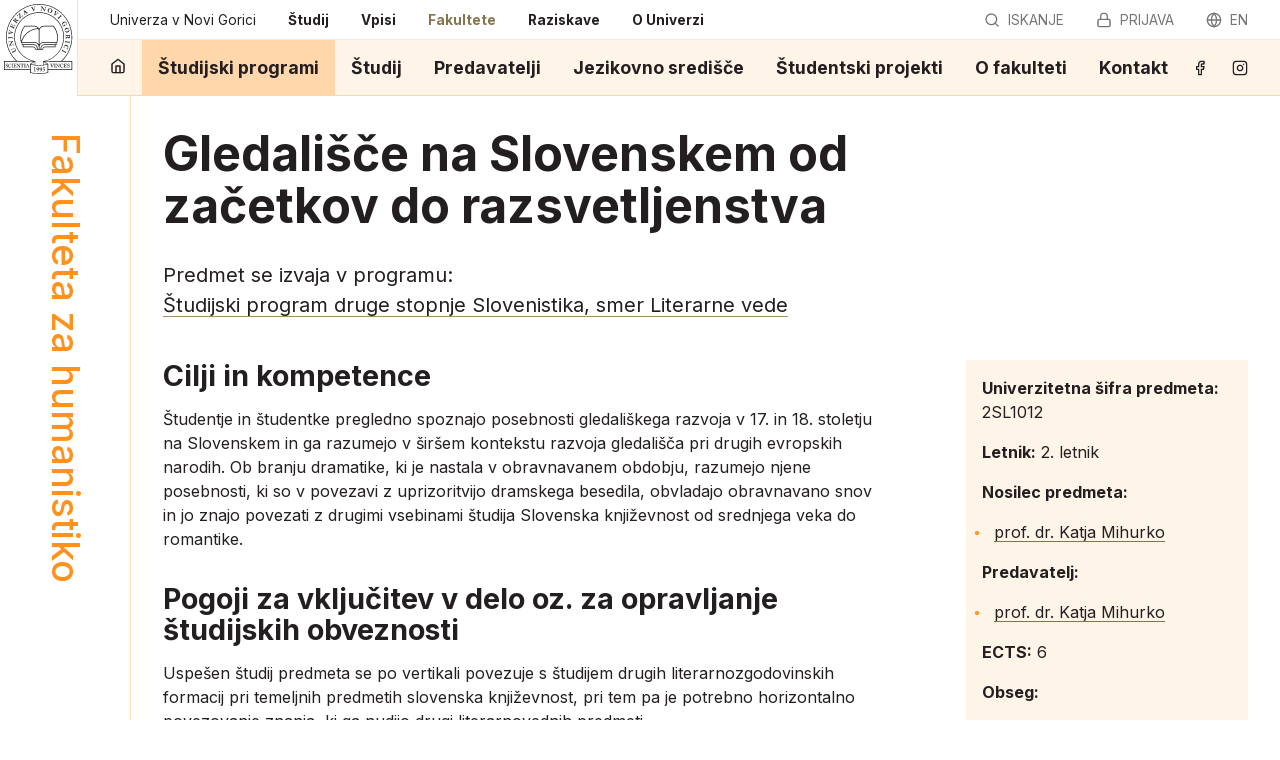

--- FILE ---
content_type: text/html; charset=utf-8
request_url: https://ung.si/sl/fakultete/fakulteta-za-humanistiko/programi-fh/2SI1/2022/2SL1012/2023/
body_size: 7898
content:
<!doctype html>




<html lang="sl">

    <head>
        <meta charset="utf-8">
        <meta name="viewport" content="width=device-width, initial-scale=1, shrink-to-fit=no">
        <meta http-equiv="X-UA-Compatible" content="IE=edge">

        <title>Gledališče na Slovenskem od začetkov do razsvetljenstva • UNG</title>
        

        

        <link rel="preconnect" href="https://fonts.googleapis.com">
        <link rel="preconnect" href="https://fonts.gstatic.com" crossorigin>
        <link href="https://fonts.googleapis.com/css2?family=Inter:wght@400;500;700;800&display=swap" rel="stylesheet">
        <link rel="stylesheet" href="https://fonts.googleapis.com/css2?family=Material+Symbols+Outlined:opsz,wght,FILL,GRAD@20..48,100..700,0..1,-50..200" />
        <link rel="stylesheet" href="/static/frontend/main-site.css">
        <script src="https://polyfill.io/v3/polyfill.min.js?features=es6"></script>

        

<link rel="apple-touch-icon" sizes="57x57" href="/static/favicon/apple-icon-57x57.png">
<link rel="apple-touch-icon" sizes="60x60" href="/static/favicon/apple-icon-60x60.png">
<link rel="apple-touch-icon" sizes="72x72" href="/static/favicon/apple-icon-72x72.png">
<link rel="apple-touch-icon" sizes="76x76" href="/static/favicon/apple-icon-76x76.png">
<link rel="apple-touch-icon" sizes="114x114" href="/static/favicon/apple-icon-114x114.png">
<link rel="apple-touch-icon" sizes="120x120" href="/static/favicon/apple-icon-120x120.png">
<link rel="apple-touch-icon" sizes="144x144" href="/static/favicon/apple-icon-144x144.png">
<link rel="apple-touch-icon" sizes="152x152" href="/static/favicon/apple-icon-152x152.png">
<link rel="apple-touch-icon" sizes="180x180" href="/static/favicon/apple-icon-180x180.png">
<link rel="icon" type="image/png" sizes="192x192"  href="/static/favicon/android-icon-192x192.png">
<link rel="icon" type="image/png" sizes="32x32" href="/static/favicon/favicon-32x32.png">
<link rel="icon" type="image/png" sizes="96x96" href="/static/favicon/favicon-96x96.png">
<link rel="icon" type="image/png" sizes="16x16" href="/static/favicon/favicon-16x16.png">
<link rel="manifest" href="/static/favicon/manifest.json">
<meta name="msapplication-TileColor" content="#ffffff">
<meta name="msapplication-TileImage" content="/static/favicon/ms-icon-144x144.png%20">
<meta name="theme-color" content="#ffffff">


        
    </head>

    <body class="article study-course subsite subsite--fh">
        <a href="#main-content" class="skip-to-main-content">Preskoči na glavno vsebino</a>
        
        
        
        <div class="page-content">
            <div class="navbar-container">
                <div class="navbar-container__sidebar">
                    <a class="sidebar__logo" href="/sl/">
                        <img src="/static/images/logo-sl.svg" alt="Logotip Univerza v Novi Gorici - 30 let">
                    </a>
                </div>
                <div class="navbar-container__content">
                    <header>
                        <nav class="navbar" aria-label="glavni meni">
                            <div class="navbar-brand">
                                <a class="navbar-item" href="/sl/">
                                    <img src="/static/images/logo-sl.svg" alt="Logotip Univerza v Novi Gorici - 30 let">
                                </a>

                                <a href="#" id="menuToggle" class="navbar-burger" aria-label="odpri/zapri meni" aria-expanded="false" data-target="mainMenu">
                                    <span aria-hidden="true"></span>
                                    <span aria-hidden="true"></span>
                                    <span aria-hidden="true"></span>
                                </a>
                            </div>

                            <div id="mainMenu" class="navbar-menu">
                                <div class="navbar-start">
                                    <a aria-label="domov" class="navbar-item home" href="/sl/">
                                        Univerza v Novi Gorici
                                    </a>
                                    
                                    
                                    
                                    <a class="navbar-item " href="/sl/studij/">Študij</a>
                                    
                                    
                                    
                                    <a class="navbar-item " href="/sl/vpisi/">Vpisi</a>
                                    
                                    
                                    
                                    <a class="navbar-item  is-active" href="/sl/fakultete/">Fakultete</a>
                                    
                                    
                                    
                                    <a class="navbar-item " href="/sl/raziskave/">Raziskave</a>
                                    
                                    
                                    
                                    <a class="navbar-item " href="/sl/o-univerzi/">O Univerzi</a>
                                    
                                    
                                    
                                    
                                    
                                    
                                    
                                    
                                    
                                    
                                    
                                    
                                    
                                    
                                    
                                    
                                    
                                    
                                    
                                    
                                    
                                    
                                    
                                    
                                    
                                </div>
                                <div class="navbar-end">
                                    <a href="/sl/iskanje/" class="navbar-item search"><i data-feather="search"></i> Iskanje</a>
                                    <a href="/sl/prijava/" class="navbar-item login"><i data-feather="lock"></i> Prijava</a>
                                    
                                        
                                    
                                        
                                        
                                        
                                        
                                        <a class="navbar-item language" href="/en/schools/school-of-humanities/programmes/2SI1/" rel="alternate" hreflang="en"><i data-feather="globe"></i> en</a>
                                        
                                        
                                        
                                    
                                </div>
                            </div>
                        </nav>
                    </header>
                    
                    
                    

<nav class="navbar navbar--subsite" role="navigation" aria-label="meni od podstrani">
    <div class="navbar-brand">
        <a class="navbar-item" href="/sl/fakultete/fakulteta-za-humanistiko/">Fakulteta za humanistiko</a>
        <a href="#" id="subsiteMenuToggle" class="navbar-burger" aria-label="odpri/zapri meni" aria-expanded="false" data-target="subsiteMenu">
            <span aria-hidden="true"></span>
            <span aria-hidden="true"></span>
            <span aria-hidden="true"></span>
        </a>
    </div>

    <div id="subsiteMenu" class="navbar-menu">
        <div class="navbar-start">
            <a aria-label="domov" class="navbar-item home" href="/sl/fakultete/fakulteta-za-humanistiko/"><i title="domov" data-feather="home"></i></a>
            
            
            <a class="navbar-item  is-active" href="/sl/fakultete/fakulteta-za-humanistiko/programi-fh/">Študijski programi</a>
            
            
            
            <a class="navbar-item " href="/sl/fakultete/fakulteta-za-humanistiko/studij/">Študij</a>
            
            
            
            <a class="navbar-item " href="/sl/fakultete/fakulteta-za-humanistiko/predavatelji/?program=2SI1">Predavatelji</a>
            
            
            
            <a class="navbar-item " href="/sl/fakultete/fakulteta-za-humanistiko/lektorati-tujih-jezikov/">Jezikovno središče</a>
            
            
            
            <a class="navbar-item " href="/sl/fakultete/fakulteta-za-humanistiko/studentski-projekti/">Študentski projekti</a>
            
            
            
            <a class="navbar-item " href="/sl/fakultete/fakulteta-za-humanistiko/o-fakulteti/">O fakulteti</a>
            
            
            
            <a class="navbar-item " href="/sl/fakultete/fakulteta-za-humanistiko/kontakt/">Kontakt</a>
            
            
            
            
            
            
            
            
            
            
            
            
            
            
        </div>
        <div class="navbar-end">
            <a class="navbar-item social" href="https://www.facebook.com/humanistika.UNG"><i title="Facebook" data-feather="facebook"></i></a>
            
            <a class="navbar-item social" href="https://www.instagram.com/fakulteta_za_humanistiko/"><i title="Instagram" data-feather="instagram"></i></a>
            
            
        </div>
    </div>
</nav>

                    
                    
                </div>
            </div>
            <div class="content-container">
                <div class="content-container__sidebar">
                    <div class="sidebar__title" id="pined-sidebar">
                        Fakulteta za humanistiko
                    </div>
                </div>
                <div class="content-container__content" id="with-pined-sidebar">
                    <main id="main-content">
                        
<article class="segment has-padding">
    <div class="columns is-multiline">
        <div class="column is-12-tablet is-8-desktop text-content">
            <h1>Gledališče na Slovenskem od začetkov do razsvetljenstva</h1>
            <div class="is-size-4 mb-4 pt-3">
                Predmet se izvaja v programu:<br>
                <a href="../../../">Študijski program druge stopnje Slovenistika, smer Literarne vede</a>
            </div>
        </div>
        <div class="column is-12-tablet is-8-desktop text-content">

            
            <h2>Cilji in kompetence</h2>
            <div><p>Študentje in študentke pregledno spoznajo posebnosti gledališkega razvoja v 17. in 18. stoletju na Slovenskem in ga razumejo v širšem kontekstu razvoja gledališča pri drugih evropskih narodih. Ob branju dramatike, ki je nastala v obravnavanem obdobju, razumejo njene posebnosti, ki so v povezavi z uprizoritvijo dramskega besedila, obvladajo obravnavano snov in jo znajo povezati z drugimi vsebinami študija Slovenska književnost od srednjega veka do romantike.</p></div>
            

            
            <h2>Pogoji za vključitev v delo oz. za opravljanje študijskih obveznosti</h2>
            <div><p>Uspešen študij predmeta se po vertikali povezuje s študijem drugih literarnozgodovinskih formacij pri temeljnih predmetih slovenska književnost, pri tem pa je potrebno horizontalno povezovanje znanja, ki ga nudijo drugi literarnovednih predmeti.</p></div>
            

            
            <h2>Vsebina</h2>
            <div><p>Pri predmetu bo predstavljena zgodovina slovenskega gledališča od začetkov do obdobja razsvetljenstva. Zaradi opredelitve posebnosti razvoja slovenskega gledališča bodo študentke in študentje seznanjeni tudi s sočasnimi razvojnimi tokovi v gledališki zgodovini drugih evropskih narodov, v katerih so se pojavile in oblikovale gledališke inovacije. Čeprav v zgodovini slovenskega gledališča za obdobje srednjega veka nimamo podatkov o gledališki dejavnosti, bo snov predavanj tudi srednjeveško gledališče, saj je v kasnejših obdobjih mogoče na Slovenskem zaslediti nekatere oblike, ki so se drugod razvile že v srednjem veku. Posamezni sklopi bodo predstavili naslednje teme: </p>
<ul> 
<li>Protestantsko gledališče. 
</li><li>Jezuitske igre v Ljubljani. 
</li><li>Kapucinske procesije s prizori Kristusovega trpljenja. 
</li><li>Verske igre v Rušah. 
</li><li>Škofjeloški pasijon. 
</li><li>Slovensko gledališče v dobi razsvetljenstva. Zois in Linhart. 
</li><li>Stanovsko gledališče v Ljubljani.</li> 
</ul></div>
            

            
            <h2>Predvideni študijski rezultati</h2>
            <div><p>Študenti osvojijo temeljne pojme iz zgodovine gledališča, povezane s slovensko književnostjo. Razumejo specifičen razvoj slovenskega gledališča, povezave med evropskimi umetnostnimi tokovi in obdobji in slovenskim gledalščem.</p></div>
            

            
            <h2>Temeljna literatura in viri</h2>
            <div><ul> 
<li>Tine Debeljak: Škofjeloška pasijonska procesija in pasijonskih iger nasploh 
</li><li>Janko Glazer: Verske igre v Rušah. V: Janko Glazer: Razprave, članki, ocene. Maribor: Obzorja 1993, str. 937-949. 
</li><li>France Koblar: Starejša slovenska drama. Ljubljana: DZS, 1951. 
</li><li>France Koblar: Slovenska dramatika I. Ljubljana: Slovenska matica, 1972. 
</li><li>Filip Kalan: Evropeizacija slovenske gledališke kulture. V: Linhartovo izročilo. Ljubljana: Drama SNG Ljubljana, 1967. 
</li><li>Filip Kalan: Gledališki značaj škofjeloškega pasijona. Ljubljana: Slovenski gledališki muzej, 1967. 
</li><li>Bratko Kreft: Prvi slovenski dialog in prizor. Dokumenti SGM 10. Ljubljana: Slovenski gledališki muzej, 1967. 
</li><li>Niko Kuret: Ljubljanska igra o paradižu in njen evropski okvir. Razprave SAZU, Lj, 1958. 
</li><li>Dušan Ludvik: Nemško gledališče v Ljubljani do leta 1790. Ljubljana: Filozofska fakulteta Univerze v Ljubljani, 1957. 
</li><li>Štefan Vevar: Slovenska gledališka pot. Ljubljana: DZS, 1998. 
</li><li>Stanko Škerlj: O jezuitskem gledališču v Ljubljani. Dokumenti SGM 10. Ljubljana: Slovenski gledališki muzej, 1967. </li> 
</ul></div>
            

            
            <h2>Načini ocenjevanja</h2>
            <div><p>Seminarska naloga (70 %). Ustni izpit (30 %)</p></div>
            

            
            <h2>Reference nosilca</h2>
            <div><p>Prof. dr. Katja Mihurko Poniž je predavateljica književnosti na Fakulteti za humanistiko na Unvierzi v Novi Gorici. Njena raziskovalna področja so novi pristopi v literarni vedi (predvsem študiji spolov), medkulturni stiki, literarna geografija, slovenska dramatika. Na področju raziskav slovenske književnosti je njena pozornost usmerjena v dela pisateljic in reprezentacije ženskosti in moškosti v literarnih besedilih. </p>
<p>Izbor člankov: </p>
<p>MIHURKO PONIŽ, Katja. Labirinti ljubezni v slovenski književnosti od romantike do II. svetovne vojne, (Zbirka Sodobna družba, 2008, 20). Ljubljana: Sophia, 2008. V, 254 str. ISBN 978-961-6294-93-5. [<a href="http://COBISS.SI">COBISS.SI</a>-ID 238032384] <br>
MIHURKO PONIŽ, Katja. Nation and gender in the writings of Slovene women writers : 1848-1918. Aspasia, 2008, vol. 2, str. 28-43. [<a href="http://COBISS.SI">COBISS.SI</a>-ID 931323] <br>
MIHURKO PONIŽ, Katja. Tujci in tuje v romanih : Prišleki in Francoski testament. Dve domov.. [Tiskana izd.], 2010, [Št.] 31, str. 153-167. [<a href="http://COBISS.SI">COBISS.SI</a>-ID 31567405] <br>
MIHURKO PONIŽ, Katja. Die Macht der männlichen literarischen Eliten und ihr Einfluss auf der Kreativität der slowenischen Autorinnen. V: GIERZINGER, Georg (ur.), HÖLZL, Sylvia (ur.), RONEN, Christine (ur.). Spielformen der Macht : Interdisziplinäre Perspektiven der Macht im Rahmen junger slawistischer Forschung, (Conference Series). 1. Auf. Innsbruck: Innsbruck University Press, 2011, str. 377-393.</p></div>
            

        </div>
        <div class="column is-12-tablet is-4-desktop">
            <div class="sidebar-content study-course__data">
                
                <p>
                    <span class="study-course__data-label">Univerzitetna šifra predmeta:</span>
                    2SL1012
                </p>
                

                
                <p>
                    <span class="study-course__data-label">Letnik:</span>
                    2. letnik
                </p>
                

                

                
                <p>
                    <span class="study-course__data-label">Nosilec predmeta:</span>
                <ul>
                    
                    <li><a href="/sl/imenik/30059/katja-mihurko/">prof. dr. Katja Mihurko</a></li>
                    
                </ul>
                </p>
                

                
                <p>
                    <span class="study-course__data-label">Predavatelj:</span>
                <ul>
                    
                    <li><a href="/sl/imenik/30059/katja-mihurko/">prof. dr. Katja Mihurko</a></li>
                    
                </ul>
                </p>
                

                

                
                <p>
                    <span class="study-course__data-label">ECTS:</span>
                    6
                </p>
                

                
                <p>
                    <span class="study-course__data-label">Obseg:</span>
                <ul>
                    <li>Predavanja: 30 ur</li>
                    
                    <li>Seminar: 30 ur</li>
                    
                    <li>Samostojno delo: 120 ur</li>
                    
                </ul>
                </p>
                

                
                <p>
                    <span class="study-course__data-label">Vrsta predmeta:</span>
                    izbirni
                </p>
                

                
                <p>
                    <span class="study-course__data-label">Jeziki:</span>
                    slovenski
                </p>
                

                
                <p>
                    <span class="study-course__data-label">Metode poučevanja in učenja:</span>
                    <br>
                    • predavanja, • vodena diskusija • seminar • branje strokovne literature • pisanje seminarske naloge
                </p>
                

            </div>
        </div>
    </div>
</article>


                    </main>
                </div>
            </div>
            <div class="image-container">
                
                
            </div>
        </div>

        <nav class="breadcrumb has-arrow-separator" aria-label="pot">
            
            
                <ul>
                    
                        
                    
                        
                            <li><a href="/sl/" class="home" aria-label="domov">
                                
                                <i title="Home" data-feather="home"></i>
                                
                            </a></li>
                        
                    
                        
                            <li><a href="/sl/fakultete/" class="" >
                                
                                Fakultete
                                
                            </a></li>
                        
                    
                        
                            <li><a href="/sl/fakultete/fakulteta-za-humanistiko/" class="" >
                                
                                Fakulteta za humanistiko
                                
                            </a></li>
                        
                    
                        
                            <li><a href="/sl/fakultete/fakulteta-za-humanistiko/programi-fh/" class="" >
                                
                                Študijski programi
                                
                            </a></li>
                        
                    
                    <li class="is-active"><a href="#" aria-current="page">Podiplomski magistrski študijski program Slovenistika, …</a></li>
                </ul>
            
            
        </nav>

        <footer class="page-footer">
            <div class="container">
                

<div class="columns is-multiline page-footer__contacts">
    <div class="column is-6-tablet is-3-desktop">
        <div class="page-footer__header">Univerza v Novi Gorici</div>
        <p>Vipavska 13<br>
        SI-5000 Nova Gorica<br>
        Slovenija<br>
        <a href="mailto:info@ung.si">info@ung.si</a></p>
    </div>
    <div class="column is-6-tablet is-3-desktop">
        <div class="page-footer__header">Kontaktirajte UNG</div>
        <ul>
            <li><a href="/sl/a-z/">Lokacije in kontakti</a></li>
            <li><a href="/sl/imenik/">Imenik sodelavcev</a></li>
        </ul>
    </div>
    <div class="column is-6-tablet is-3-desktop">
        <div class="page-footer__header">Podprite UNG</div>
        <ul>
            <li><a href="https://fung.si/">Fundacija UNG</a></li>
            <li><a href="/sl/trgovina/">Trgovina</a></li>
        </ul>
    </div>
    <div class="column is-6-tablet is-3-desktop">
        <div class="page-footer__header">Sledite nam</div>
        <div class="page-footer__social-icons">
            <a href="http://www.youtube.com/user/universityng" class="icon"><i title="YouTube" data-feather="youtube"></i></a>
            <a href="https://www.facebook.com/univerza.v.novi.gorici" class="icon"><i title="Facebook" data-feather="facebook"></i></a>
            <a href="https://www.instagram.com/univerza.v.novi.gorici/" class="icon"><i title="Instagram" data-feather="instagram"></i></a>
            <a href="https://www.linkedin.com/school/university-of-nova-gorica" class="icon"><i title="LinkedIn"  data-feather="linkedin"></i></a>
            <a href="https://twitter.com/UNG_ungsi" class="icon"><img class="svg" src="/static/images/x-social.svg" alt="X"></a>
        </div>
    </div>
</div>

                <div class="columns is-multiline page-footer__links">
                    
                    <div class="column is-6-tablet is-3-desktop">
    <div class="page-footer__header">Fakultete in akademija</div>
    <ul>
        <li><a href="/sl/fakultete/fakulteta-za-znanosti-o-okolju/">Fakulteta za znanosti o okolju</a></li>
        <li><a href="/sl/fakultete/poslovno-tehniska-fakulteta/">Poslovno-tehniška fakulteta</a></li>
        <li><a href="/sl/fakultete/fakulteta-za-naravoslovje/">Fakulteta za naravoslovje</a></li>
        <li><a href="/sl/fakultete/fakulteta-za-humanistiko/">Fakulteta za humanistiko</a></li>
        <li><a href="/sl/fakultete/fakulteta-za-vinogradnistvo-in-vinarstvo/">Fakulteta za vinogradništvo in vinarstvo</a></li>
        <li><a href="/sl/fakultete/akademija-umetnosti/">Akademija umetnosti</a></li>
        <li><a href="/sl/fakultete/fakulteta-za-podiplomski-studij/">Fakulteta za podiplomski študij</a></li>
    </ul>
</div>
<div class="column is-6-tablet is-3-desktop">
    <div class="page-footer__header">Študij</div>
    <ul>
        <li><a href="/sl/studij/programi-predmeti/">Študijski programi</a></li>
        <li><a href="/sl/vpisi/">Vpisi</a></li>
        <li><a href="/sl/studij/zakaj-ung/">Zakaj na UNG</a></li>
        <li><a href="/sl/studij/zakaj-ung/izkusnje-studentov-in-studentk/">Izkušnje študentov</a></li>
        <li><a href="/sl/studij/zakaj-ung/dvojne-diplome-s-tujimi-univerzami/">Mednarodne izmenjave</a></li>
        <li><a href="/sl/studij/zakaj-ung/studijske-vsebine-na-daljavo/">E-študijske vsebine</a></li>
        <li><a href="/sl/karierni-center/">Karierni center</a></li>
        <li><a href="/sl/studij/studentski-vodnik/">Študentski vodnik</a></li>
    </ul>
</div>
<div class="column is-6-tablet is-6-desktop">
    <div class="page-footer__header">Raziskave</div>
    <ul>
        <li><a href="/sl/raziskave/laboratorij-za-vede-o-okolju-in-zivljenju/">Laboratorij za vede o okolju in življenju</a></li>
        <li><a href="/sl/raziskave/laboratorij-za-fiziko-organskih-snovi/">Laboratorij za fiziko organskih snovi</a></li>
        <li><a href="/sl/raziskave/laboratorij-za-raziskave-materialov/">Laboratorij za raziskave materialov</a></li>
        <li><a href="/sl/raziskave/laboratorij-za-kvantno-optiko/">Laboratorij za kvantno optiko</a></li>
        <li><a href="/sl/raziskave/center-za-astrofiziko-in-kozmologijo/">Center za astrofiziko in kozmologijo</a></li>
        <li><a href="/sl/raziskave/center-za-raziskave-atmosfere/">Center za raziskave atmosfere</a></li>
        <li><a href="/sl/raziskave/center-za-informacijske-tehnologije-in-uporabno-matematiko/">Center za informacijske tehnologije in uporabno matematiko</a></li>
        <li><a href="/sl/raziskave/center-za-raziskave-vina/">Center za raziskave vina</a></li>
        <li><a href="/sl/raziskave/raziskovalni-center-za-humanistiko/">Raziskovalni center za humanistiko</a></li>
        <li><a href="/sl/raziskave/center-za-kognitivne-znanosti-jezika/">Center za kognitivne znanosti jezika</a></li>
    </ul>
</div>
<div class="column is-6-tablet is-3-desktop">
    <div class="page-footer__header">Podpora študentom in akademski skupnosti</div>
    <ul>
        <li><a href="/sl/studij/podporne-sluzbe/">Študentska pisarna</a></li>
        <li><a href="/sl/knjiznica/">Univerzitetna knjižnica</a></li>
        <li><a href="/sl/mednarodna-projektna-pisarna/">Mednarodna in projektna pisarna</a></li>
        <li><a href="/sl/alumni-klub/">Alumni klub</a></li>
        <li><a href="/sl/karierni-center/">Karierni center</a></li>
        <li><a href="/sl/o-univerzi/dusevno-zdravje/">Duševno zdravje</a></li>
        <li><a href="/sl/o-univerzi/enake-moznosti/">Enake možnosti</a></li>
    </ul>
</div>
<div class="column is-6-tablet is-3-desktop">
    <div class="page-footer__header">Podpora upravljanju in delovanju ter integriteta</div>
    <ul>
        <li><a href="/sl/zalozba/">Založba</a></li>
        <li><a href="/sl/obvestila/vir/31/zaposlitev-zunanji/">Zaposlitve</a></li>
        <li><a href="https://etika.ung.si">Etična komisija</a></li>
        <li><a href="/sl/galerija/">Galerija</a></li>
        <li><a href="/sl/politika-varstva-osebnih-podatkov/">Politika zasebnosti</a></li>
        <li><a href="/sl/izjava-o-dostopnosti/">Dostopnost</a></li>
        <li><a href="https://ung.prijavitelj.si/">Zakon o zaščiti prijaviteljev</a></li>
        <li><a href="https://ung.si/documents/3316/Katalog_opreme_in_znanj_UNG_za_zunanje_uporabnike.pdf">Katalog opreme in znanj za zunanje uporabnike</a></li>
    </ul>
</div>

                    
                </div>
            </div>
            <div class="page-footer__logos">
                <div class="container">
                    
                    <div>
                        <a href="https://www.aris-rs.si/sl/"><img src="/static/images/logos/logo-aris-slo.svg" alt="Logotip ARIS"></a>
                    </div>
                    
                    <div>
                        <a href="https://smash.ung.si/"><img src="/static/images/logos/logo-smash.svg" alt="Logotip SMASH"></a>
                    </div>
                    <div>
                        <a href="https://www.across-alliance.eu/"><img src="/static/images/logos/logo-TU-Across.svg" alt="Logotip Across - European Cross-Border University"></a>
                    </div>
                    
                    <div>
                        <a href="/sl/raziskave/projekti/program-razvoja-podezelja/"><img src="/static/images/logos/logo-program-podezelja.svg" alt="Logotip Evropski kmetijski sklad za razvoj podeželja"></a>
                    </div>
                    
                    <div>
                        <a href="https://www.magna-charta.org/"><img src="/static/images/logos/logo-observatory.svg" alt="Logotip Observatory - Magna Charta Universitatum"></a>
                    </div>
                </div>
            </div>
        </footer>
        

        <script src="/sl/jsi18n/"></script>
        <script src="/static/frontend/main-site.js"></script>
        

        <!-- Matomo -->
        <script type="text/plain" data-cookiecategory="analytics">
            var _paq = window._paq = window._paq || [];
            /* tracker methods like "setCustomDimension" should be called before "trackPageView" */
            _paq.push(['trackPageView']);
            _paq.push(['enableLinkTracking']);
            (function() {
            var u="//analytics.ung.si/";
            _paq.push(['setTrackerUrl', u+'matomo.php']);
            _paq.push(['setSiteId', '1']);
            var d=document, g=d.createElement('script'), s=d.getElementsByTagName('script')[0];
            g.async=true; g.src=u+'matomo.js'; s.parentNode.insertBefore(g,s);
            })();
        </script>
        <img referrerpolicy="no-referrer-when-downgrade" src="https://analytics.ung.si/matomo.php?idsite=1&amp;rec=1" style="border:0; width:0; height: 0" alt="" />
        <!-- End Matomo -->
    </body>

</html>


--- FILE ---
content_type: image/svg+xml
request_url: https://ung.si/static/images/logo-sl.svg
body_size: 61279
content:
<?xml version="1.0" encoding="UTF-8" standalone="no"?>
<!DOCTYPE svg PUBLIC "-//W3C//DTD SVG 1.1//EN" "http://www.w3.org/Graphics/SVG/1.1/DTD/svg11.dtd">
<svg width="100%" height="100%" viewBox="0 0 71 72" version="1.1" xmlns="http://www.w3.org/2000/svg" xmlns:xlink="http://www.w3.org/1999/xlink" xml:space="preserve" xmlns:serif="http://www.serif.com/" style="fill-rule:evenodd;clip-rule:evenodd;stroke-linejoin:round;stroke-miterlimit:2;">
    <g transform="matrix(1,0,0,1,-4896.88,-4)">
        <g transform="matrix(1,0,0,1,4860,0)">
            <g transform="matrix(1,0,0,1,103.186,69.4293)">
                <path d="M0,-3.963C-0.311,-3.963 -0.546,-3.887 -0.76,-3.7C-1.016,-3.5 -1.134,-3.251 -1.134,-2.954C-1.134,-2.621 -1.051,-2.359 -0.865,-2.186C-0.608,-1.95 -0.255,-1.798 -0.083,-1.736C0.485,-1.522 0.713,-1.362 0.713,-0.864C0.713,-0.422 0.305,-0.235 0.014,-0.235C-0.255,-0.235 -0.532,-0.367 -0.691,-0.63C-0.844,-0.864 -0.885,-1.066 -0.899,-1.238L-0.926,-1.279L-1.051,-1.287L-1.078,-1.245L-1.175,-0.249L-1.113,-0.166L-1.016,-0.228L-0.926,-0.325L-0.802,-0.263C-0.587,-0.104 -0.332,0 0.111,0C0.817,0 1.246,-0.539 1.246,-1.197C1.246,-1.556 1.148,-1.777 0.982,-1.957C0.775,-2.171 0.519,-2.283 0.208,-2.38C-0.006,-2.442 -0.311,-2.573 -0.449,-2.711C-0.573,-2.849 -0.594,-3.008 -0.594,-3.195C-0.594,-3.389 -0.428,-3.735 0,-3.735C0.249,-3.735 0.422,-3.659 0.561,-3.513C0.754,-3.306 0.838,-3.092 0.893,-2.939L0.948,-2.912L1.031,-2.939L1.066,-2.974C1.066,-3.029 0.982,-3.776 0.982,-3.866L0.934,-3.949L0.859,-3.915L0.789,-3.845L0.678,-3.832C0.575,-3.873 0.353,-3.963 0,-3.963" style="fill:rgb(35,31,32);fill-rule:nonzero;"/>
            </g>
        </g>
        <g transform="matrix(1,0,0,1,4860,0)">
            <g transform="matrix(1,0,0,1,88.5095,75.9995)">
                <path d="M0,-68.271L-1.534,-68.271C9.95,-62.972 17.941,-51.346 17.941,-37.887C17.941,-28.536 13.992,-19.566 7.096,-13.245L-5.049,-13.245C-5.699,-13.245 -8.272,-13.113 -10.001,-13.037C-9.316,-13.099 -8.507,-13.258 -8.071,-13.39C2.649,-16.516 10.167,-26.648 10.167,-37.887C10.167,-52.038 -1.342,-63.548 -15.492,-63.548C-29.643,-63.548 -41.159,-52.038 -41.159,-37.887C-41.159,-26.648 -33.641,-16.516 -22.921,-13.39C-22.478,-13.258 -21.676,-13.099 -20.991,-13.037C-22.72,-13.113 -25.293,-13.245 -25.943,-13.245L-38.082,-13.245C-44.977,-19.566 -48.933,-28.536 -48.933,-37.887C-48.933,-51.346 -40.942,-62.972 -29.456,-68.271L-30.987,-68.271C-42.028,-62.617 -49.604,-51.118 -49.604,-37.887C-49.604,-28.592 -45.773,-19.656 -39.071,-13.245L-51.631,-13.245L-51.631,-4.128L-24.774,-4.128L-24.774,-1.154L-24.539,-1.092C-21.572,-0.367 -18.529,0 -15.492,0C-12.463,0 -9.42,-0.367 -6.453,-1.092L-6.211,-1.154L-6.211,-4.128L18.612,-4.128L18.612,-13.245L8.086,-13.245C14.787,-19.656 18.612,-28.592 18.612,-37.887C18.612,-51.118 11.04,-62.617 0,-68.271M-15.492,-9.067C-16.82,-9.067 -18.176,-9.171 -19.518,-9.365L-19.518,-13.085L-19.532,-13.148C-31.622,-15.153 -40.489,-25.618 -40.489,-37.887C-40.489,-51.672 -29.277,-62.883 -15.492,-62.883C-1.716,-62.883 9.503,-51.672 9.503,-37.887C9.503,-25.618 0.823,-15.153 -11.266,-13.148L-11.467,-13.085L-11.467,-9.365C-12.816,-9.171 -14.165,-9.067 -15.492,-9.067M-6.211,-4.8L-6.211,-10.388C-6.211,-10.388 -9.558,-12.428 -10.506,-12.733C-9.925,-12.574 -8.701,-12.574 -8.486,-12.574L17.941,-12.574L17.941,-4.8L-6.211,-4.8M-50.96,-4.8L-50.96,-12.574L-22.499,-12.574C-22.285,-12.574 -21.06,-12.574 -20.479,-12.733C-21.427,-12.428 -24.774,-10.388 -24.774,-10.388L-24.774,-4.8L-50.96,-4.8M-10.942,-9.434L-10.942,-12.421C-10.693,-12.262 -7.518,-10.437 -7.235,-10.318C-8.168,-9.994 -9.586,-9.613 -10.942,-9.434M-20.051,-9.434C-21.406,-9.613 -22.817,-9.994 -23.758,-10.318C-23.467,-10.437 -20.3,-12.262 -20.051,-12.421L-20.051,-9.434M-15.492,-8.445C-12.553,-8.445 -9.648,-8.908 -6.84,-9.772L-6.84,-1.66C-9.683,-0.982 -12.588,-0.623 -15.492,-0.623C-18.397,-0.623 -21.309,-0.982 -24.152,-1.66L-24.152,-9.772C-21.344,-8.908 -18.439,-8.445 -15.492,-8.445" style="fill:rgb(35,31,32);fill-rule:nonzero;"/>
            </g>
        </g>
        <g transform="matrix(1,0,0,1,4860,0)">
            <g transform="matrix(1,0,0,1,73.0171,7.729)">
                <path d="M0,-3.729C-5.575,-3.729 -10.843,-2.383 -15.495,0L-13.963,0C-9.711,-1.962 -4.981,-3.058 0,-3.058C4.979,-3.058 9.708,-1.962 13.958,0L15.492,0C10.841,-2.383 5.575,-3.729 0,-3.729" style="fill:rgb(35,31,32);fill-rule:nonzero;"/>
            </g>
        </g>
        <g transform="matrix(1,0,0,1,4860,0)">
            <g transform="matrix(1,0,0,1,87.8386,50.9395)">
                <path d="M0,-24.482L-10.07,-24.482C-12.219,-24.482 -14.055,-23.151 -14.817,-21.268C-14.903,-21.471 -15.005,-21.657 -15.114,-21.844L-15.129,-21.883C-16.016,-23.424 -17.658,-24.482 -19.564,-24.482L-29.635,-24.482C-29.751,-24.482 -29.86,-24.436 -29.931,-24.342C-32.718,-20.864 -34.195,-16.677 -34.195,-12.233C-34.195,-10.646 -33.978,-9.019 -33.558,-7.385L-33.55,-7.369L-33.425,-7.182L-33.293,-7.12L-33.222,-7.112L-33.192,-7.104L-32.81,-7.104L-32.81,-5.105C-32.81,-4.895 -32.646,-4.731 -32.437,-4.731L-31.658,-4.731L-31.658,-2.739C-31.658,-2.645 -31.619,-2.544 -31.55,-2.474C-31.479,-2.405 -31.387,-2.365 -31.286,-2.365L-20.927,-2.373C-19.829,-2.373 -18.934,-1.485 -18.934,-0.38C-18.934,-0.17 -18.763,-0.007 -18.561,-0.007L-16.701,-0.007L-16.693,0L-16.693,-0.007L-14.825,-0.007L-14.817,0L-14.81,-0.007L-12.941,-0.007L-12.941,0L-12.935,-0.007L-11.082,-0.007C-10.871,-0.007 -10.709,-0.17 -10.709,-0.38C-10.709,-1.485 -9.806,-2.373 -8.708,-2.373L1.642,-2.365C1.743,-2.365 1.836,-2.405 1.908,-2.474C1.984,-2.544 2.023,-2.645 2.023,-2.739L2.023,-4.731L2.802,-4.731C3.003,-4.731 3.176,-4.895 3.176,-5.105L3.176,-7.104L3.557,-7.104C3.728,-7.104 3.883,-7.221 3.922,-7.385C4.342,-9.026 4.56,-10.653 4.56,-12.233C4.56,-16.677 3.082,-20.864 0.296,-24.342C0.218,-24.436 0.108,-24.482 0,-24.482M-14.444,-5.253L-14.444,-19.362C-14.444,-21.766 -12.483,-23.735 -10.07,-23.735L-0.203,-23.735C2.412,-20.412 3.805,-16.451 3.805,-12.233C3.805,-10.809 3.611,-9.338 3.245,-7.86C2.654,-7.86 -10.07,-7.867 -10.07,-7.867C-11.969,-7.867 -13.557,-6.793 -14.444,-5.253M-33.129,-9.003C-33.332,-10.093 -33.44,-11.175 -33.44,-12.233C-33.44,-16.443 -32.048,-20.412 -29.441,-23.735L-19.564,-23.735C-18.164,-23.735 -16.927,-23.059 -16.133,-22.03C-23.876,-21.502 -30.623,-16.303 -33.129,-9.003M-32.685,-7.86C-30.507,-15.471 -23.604,-20.941 -15.673,-21.307C-15.378,-20.715 -15.199,-20.063 -15.199,-19.362L-15.199,-5.26C-16.086,-6.793 -17.673,-7.867 -19.564,-7.867C-19.564,-7.867 -30.281,-7.86 -32.685,-7.86M-14.444,-0.754L-14.444,-2.739C-14.444,-5.151 -12.483,-7.12 -10.07,-7.12L2.421,-7.104L2.421,-5.485L-9.378,-5.485C-11.548,-5.485 -13.315,-3.72 -13.315,-1.54L-13.315,-0.754L-14.444,-0.754M-32.055,-5.485L-32.055,-7.104L-19.564,-7.12C-17.153,-7.12 -15.199,-5.151 -15.199,-2.739L-15.199,-0.754L-16.32,-0.754L-16.32,-1.54C-16.32,-3.72 -18.087,-5.485 -20.257,-5.485L-32.055,-5.485M-12.56,-0.754L-12.56,-1.54C-12.56,-3.298 -11.135,-4.731 -9.378,-4.731L1.268,-4.731L1.268,-3.12C0.567,-3.12 -8.708,-3.128 -8.708,-3.128C-10.094,-3.128 -11.191,-2.085 -11.386,-0.754L-12.56,-0.754M-30.904,-3.12L-30.904,-4.731L-20.257,-4.731C-18.499,-4.731 -17.075,-3.298 -17.075,-1.54L-17.075,-0.754L-18.257,-0.754C-18.445,-2.085 -19.55,-3.128 -20.927,-3.128C-20.934,-3.128 -29.152,-3.12 -30.904,-3.12" style="fill:rgb(35,31,32);fill-rule:nonzero;"/>
            </g>
        </g>
        <g transform="matrix(1,0,0,1,4860,0)">
            <g transform="matrix(1,0,0,1,39.7283,69.4293)">
                <path d="M0,-3.963C-0.291,-3.963 -0.519,-3.887 -0.719,-3.7C-0.961,-3.5 -1.079,-3.251 -1.079,-2.954C-1.079,-2.621 -0.996,-2.359 -0.823,-2.186C-0.581,-1.95 -0.242,-1.798 -0.076,-1.736C0.463,-1.522 0.678,-1.362 0.678,-0.864C0.678,-0.422 0.291,-0.235 0.014,-0.235C-0.242,-0.235 -0.505,-0.367 -0.657,-0.63C-0.802,-0.864 -0.844,-1.066 -0.851,-1.238L-0.885,-1.279L-0.996,-1.287L-1.023,-1.245L-1.121,-0.249L-1.058,-0.166L-0.961,-0.228L-0.885,-0.325L-0.761,-0.263C-0.56,-0.104 -0.311,0 0.104,0C0.775,0 1.183,-0.539 1.183,-1.197C1.183,-1.556 1.093,-1.777 0.927,-1.957C0.74,-2.171 0.491,-2.283 0.194,-2.38C-0.007,-2.442 -0.291,-2.573 -0.422,-2.711C-0.546,-2.849 -0.567,-3.008 -0.567,-3.195C-0.567,-3.389 -0.401,-3.735 0,-3.735C0.235,-3.735 0.401,-3.659 0.533,-3.513C0.719,-3.306 0.795,-3.092 0.851,-2.939L0.899,-2.912L0.982,-2.939L1.01,-2.974C1.01,-3.029 0.927,-3.776 0.927,-3.866L0.892,-3.949L0.816,-3.915L0.754,-3.845L0.643,-3.832C0.547,-3.873 0.339,-3.963 0,-3.963" style="fill:rgb(35,31,32);fill-rule:nonzero;"/>
            </g>
        </g>
        <g transform="matrix(1,0,0,1,4860,0)">
            <g transform="matrix(1,0,0,1,43.0276,69.4293)">
                <path d="M0,-3.963C-0.609,-3.963 -1.051,-3.7 -1.328,-3.389C-1.681,-2.988 -1.847,-2.483 -1.847,-1.957C-1.847,-1.487 -1.674,-0.864 -1.293,-0.505C-0.975,-0.208 -0.609,0 0.041,0C0.761,0 1.252,-0.442 1.556,-0.906L1.549,-0.954L1.459,-1.038L1.397,-1.003C1.182,-0.671 0.74,-0.38 0.18,-0.38C-0.062,-0.38 -0.36,-0.422 -0.692,-0.795C-1.072,-1.225 -1.162,-1.86 -1.162,-2.192C-1.162,-2.961 -0.823,-3.735 -0.014,-3.735C0.387,-3.735 0.65,-3.562 0.878,-3.341C1.093,-3.105 1.21,-2.836 1.272,-2.642L1.328,-2.587L1.425,-2.621L1.445,-2.677C1.425,-2.836 1.321,-3.693 1.321,-3.791C1.321,-3.866 1.314,-3.873 1.252,-3.873L1.169,-3.838L1.127,-3.7C1.124,-3.679 1.117,-3.669 1.102,-3.669C1.087,-3.669 1.065,-3.679 1.031,-3.7C0.844,-3.811 0.47,-3.963 0,-3.963" style="fill:rgb(35,31,32);fill-rule:nonzero;"/>
            </g>
        </g>
        <g transform="matrix(1,0,0,1,4860,0)">
            <g transform="matrix(1,0,0,1,46.3196,69.3602)">
                <path d="M0,-3.825C-0.069,-3.825 -0.235,-3.811 -0.719,-3.811C-1.217,-3.811 -1.487,-3.825 -1.542,-3.825L-1.577,-3.79L-1.577,-3.652L-1.535,-3.61L-1.272,-3.61C-1.127,-3.61 -1.079,-3.562 -1.058,-3.431C-1.058,-3.361 -1.044,-2.393 -1.044,-2.268L-1.044,-1.888C-1.044,-1.605 -1.058,-0.442 -1.065,-0.367C-1.086,-0.221 -1.197,-0.214 -1.3,-0.214L-1.508,-0.214L-1.542,-0.18L-1.542,-0.035L-1.508,0C-1.452,0 -1.231,-0.014 -0.719,-0.014C-0.242,-0.014 -0.034,0 0.021,0L0.076,-0.042L0.076,-0.18L0.035,-0.214L-0.18,-0.214C-0.304,-0.214 -0.387,-0.235 -0.387,-0.408L-0.394,-1.75L-0.394,-2.172L-0.387,-3.465C-0.387,-3.569 -0.304,-3.61 -0.187,-3.61L0,-3.61L0.042,-3.659L0.042,-3.776L0,-3.825" style="fill:rgb(35,31,32);fill-rule:nonzero;"/>
            </g>
        </g>
        <g transform="matrix(1,0,0,1,4860,0)">
            <g transform="matrix(1,0,0,1,49.4182,69.3602)">
                <path d="M0,-3.825C-0.028,-3.825 -0.125,-3.818 -0.201,-3.818C-0.429,-3.818 -1.598,-3.811 -1.819,-3.811L-1.964,-3.811C-2.023,-3.81 -2.078,-3.81 -2.129,-3.81C-2.431,-3.81 -2.582,-3.825 -2.677,-3.825L-2.711,-3.79L-2.711,-3.652L-2.677,-3.61L-2.483,-3.61C-2.331,-3.61 -2.282,-3.569 -2.262,-3.423C-2.248,-3.347 -2.241,-2.683 -2.241,-2.248L-2.241,-0.442C-2.241,-0.249 -2.262,-0.214 -2.497,-0.214L-2.67,-0.214L-2.718,-0.166L-2.718,-0.042L-2.677,0C-2.635,0 -2.559,-0.007 -2.462,-0.014L-0.332,-0.014C-0.014,-0.007 0.097,0 0.124,0L0.235,-0.083L0.478,-0.885L0.47,-0.934L0.387,-0.989L0.332,-0.969C0.235,-0.837 -0.048,-0.485 -0.145,-0.401C-0.277,-0.283 -0.47,-0.228 -0.56,-0.221C-0.664,-0.207 -0.899,-0.2 -0.989,-0.2C-1.183,-0.2 -1.3,-0.221 -1.383,-0.242C-1.494,-0.27 -1.591,-0.38 -1.591,-0.657C-1.591,-0.754 -1.598,-1.279 -1.605,-1.57L-1.612,-1.888C-1.446,-1.888 -1.203,-1.881 -1.017,-1.861C-0.906,-1.846 -0.809,-1.771 -0.761,-1.667C-0.74,-1.605 -0.699,-1.487 -0.685,-1.397L-0.643,-1.363L-0.533,-1.384L-0.491,-1.418C-0.498,-1.535 -0.519,-1.799 -0.519,-2.013C-0.519,-2.151 -0.519,-2.504 -0.505,-2.586L-0.54,-2.635L-0.671,-2.642L-0.712,-2.601C-0.712,-2.504 -0.761,-2.365 -0.795,-2.296C-0.858,-2.172 -0.913,-2.13 -1.031,-2.102C-1.086,-2.089 -1.459,-2.082 -1.612,-2.082L-1.598,-3.631L-0.823,-3.61C-0.685,-3.603 -0.546,-3.534 -0.436,-3.465C-0.318,-3.396 0.104,-2.898 0.124,-2.87L0.166,-2.843L0.263,-2.885L0.277,-2.939C0.256,-2.995 0.062,-3.728 0.042,-3.797L0,-3.825" style="fill:rgb(35,31,32);fill-rule:nonzero;"/>
            </g>
        </g>
        <g transform="matrix(1,0,0,1,4860,0)">
            <g transform="matrix(1,0,0,1,53.6648,69.4092)">
                <path d="M0,-3.874C-0.055,-3.874 -0.18,-3.86 -0.484,-3.86C-0.83,-3.86 -0.996,-3.874 -1.058,-3.874L-1.1,-3.832L-1.1,-3.708L-1.065,-3.659L-0.906,-3.659C-0.781,-3.659 -0.671,-3.59 -0.636,-3.459C-0.608,-3.369 -0.588,-2.843 -0.581,-2.635C-0.567,-2.373 -0.567,-2.103 -0.567,-1.633L-0.567,-1.072L-0.588,-1.072C-0.671,-1.177 -1.466,-2.221 -1.535,-2.304C-1.639,-2.456 -2.635,-3.777 -2.684,-3.825L-2.808,-3.874L-2.953,-3.867C-3.015,-3.867 -3.092,-3.86 -3.174,-3.86C-3.403,-3.86 -3.541,-3.86 -3.631,-3.867C-3.721,-3.867 -3.762,-3.874 -3.79,-3.874L-3.818,-3.846L-3.818,-3.701L-3.79,-3.659L-3.624,-3.659C-3.403,-3.659 -3.23,-3.417 -3.23,-3.092L-3.23,-2.414C-3.23,-1.557 -3.258,-0.803 -3.264,-0.706C-3.292,-0.381 -3.361,-0.263 -3.493,-0.263L-3.666,-0.263L-3.693,-0.229L-3.693,-0.097L-3.666,-0.049C-3.617,-0.049 -3.264,-0.063 -3.133,-0.063C-2.939,-0.063 -2.635,-0.049 -2.587,-0.049L-2.545,-0.091L-2.545,-0.215L-2.587,-0.263L-2.718,-0.263C-2.905,-0.263 -2.96,-0.388 -2.974,-0.658C-2.981,-0.824 -3.022,-1.577 -3.022,-2.484L-3.022,-3.141L-2.995,-3.141C-2.932,-3.065 -2.116,-1.992 -2.047,-1.916C-1.985,-1.833 -1.584,-1.328 -1.231,-0.865C-0.913,-0.471 -0.636,-0.139 -0.602,-0.084C-0.56,-0.042 -0.498,0 -0.422,0C-0.366,0 -0.366,-0.076 -0.366,-0.153L-0.366,-1.564C-0.366,-2.11 -0.311,-3.016 -0.29,-3.375C-0.27,-3.577 -0.221,-3.659 -0.117,-3.659L0.021,-3.659L0.055,-3.715L0.055,-3.839L0,-3.874" style="fill:rgb(35,31,32);fill-rule:nonzero;"/>
            </g>
        </g>
        <g transform="matrix(1,0,0,1,4860,0)">
            <g transform="matrix(1,0,0,1,57.1853,69.3608)">
                <path d="M0,-4.04L-0.09,-3.984C-0.166,-3.922 -0.36,-3.846 -0.457,-3.846C-0.691,-3.832 -0.906,-3.812 -1.466,-3.812L-1.743,-3.812C-2.241,-3.812 -2.456,-3.832 -2.732,-3.846C-2.87,-3.846 -2.974,-3.873 -3.071,-3.984L-3.154,-4.04C-3.175,-4.04 -3.209,-4.019 -3.216,-3.936C-3.237,-3.867 -3.41,-3.155 -3.465,-2.954L-3.438,-2.898L-3.341,-2.864L-3.285,-2.898C-3.188,-3.085 -2.995,-3.438 -2.829,-3.514C-2.614,-3.583 -2.248,-3.583 -2.089,-3.583L-1.944,-3.583L-1.944,-2.248C-1.944,-2.138 -1.944,-0.498 -1.957,-0.36C-1.964,-0.277 -2.027,-0.215 -2.123,-0.215L-2.421,-0.215L-2.456,-0.167L-2.456,-0.049L-2.414,0C-2.345,0 -2.123,-0.015 -1.612,-0.015C-1.058,-0.015 -0.892,0 -0.844,0L-0.795,-0.056L-0.795,-0.167L-0.823,-0.215L-1.12,-0.215C-1.245,-0.215 -1.293,-0.318 -1.293,-0.727L-1.293,-3.583L-1.148,-3.583C-0.969,-3.583 -0.505,-3.576 -0.366,-3.486C-0.221,-3.383 -0.034,-3.037 0.035,-2.892L0.083,-2.85L0.187,-2.885L0.208,-2.933C0.166,-3.189 0.062,-3.853 0.055,-3.95L0,-4.04" style="fill:rgb(35,31,32);fill-rule:nonzero;"/>
            </g>
        </g>
        <g transform="matrix(1,0,0,1,4860,0)">
            <g transform="matrix(1,0,0,1,88.3438,69.4502)">
                <path d="M0,-3.915C-0.003,-3.915 -0.007,-3.915 -0.01,-3.914L0.001,-3.914L0,-3.915M-1.266,-3.915L-1.307,-3.873L-1.307,-3.749L-1.273,-3.7L-1.127,-3.7C-0.975,-3.7 -0.919,-3.618 -0.919,-3.555C-0.919,-3.334 -1.252,-2.525 -1.342,-2.269C-1.397,-2.11 -1.736,-1.218 -1.868,-0.92L-1.868,-0.906L-1.874,-0.906C-1.964,-1.197 -2.255,-2.048 -2.331,-2.248C-2.435,-2.56 -2.643,-3.195 -2.677,-3.39C-2.69,-3.458 -2.69,-3.527 -2.69,-3.569C-2.69,-3.652 -2.608,-3.7 -2.469,-3.7L-2.207,-3.7L-2.165,-3.756L-2.165,-3.873L-2.221,-3.915C-2.261,-3.915 -2.51,-3.901 -3.015,-3.901C-3.569,-3.901 -3.756,-3.915 -3.811,-3.915L-3.839,-3.873L-3.839,-3.749L-3.811,-3.7L-3.68,-3.7C-3.562,-3.7 -3.493,-3.652 -3.444,-3.534C-3.389,-3.375 -3.154,-2.691 -3.015,-2.304C-2.836,-1.805 -2.38,-0.575 -2.2,-0.125L-2.082,0L-1.971,-0.069C-1.923,-0.18 -1.28,-1.743 -1.168,-1.978C-1.017,-2.338 -0.699,-3.175 -0.519,-3.458C-0.394,-3.652 -0.256,-3.7 -0.131,-3.7L0,-3.7L-0.014,-3.7L-0.062,-3.742L-0.062,-3.88L-0.029,-3.913C-0.095,-3.91 -0.254,-3.901 -0.636,-3.901C-0.975,-3.901 -1.224,-3.915 -1.266,-3.915" style="fill:rgb(35,31,32);fill-rule:nonzero;"/>
            </g>
        </g>
        <g transform="matrix(1,0,0,1,4860,0)">
            <g transform="matrix(1,0,0,1,89.9482,69.3602)">
                <path d="M0,-3.825C-0.076,-3.825 -0.249,-3.811 -0.76,-3.811C-1.229,-3.811 -1.505,-3.822 -1.604,-3.824L-1.615,-3.824C-1.622,-3.825 -1.628,-3.825 -1.632,-3.825L-1.667,-3.79L-1.667,-3.652L-1.619,-3.61L-1.342,-3.61C-1.189,-3.61 -1.141,-3.562 -1.121,-3.431C-1.121,-3.361 -1.107,-2.393 -1.107,-2.268L-1.107,-1.888C-1.107,-1.605 -1.121,-0.442 -1.127,-0.367C-1.148,-0.221 -1.266,-0.214 -1.376,-0.214L-1.59,-0.214L-1.632,-0.18L-1.632,-0.035L-1.59,0C-1.535,0 -1.301,-0.014 -0.76,-0.014C-0.263,-0.014 -0.049,0 0.021,0L0.076,-0.042L0.076,-0.18L0.028,-0.214L-0.194,-0.214C-0.325,-0.214 -0.407,-0.235 -0.407,-0.408L-0.422,-1.75L-0.422,-2.172L-0.407,-3.465C-0.407,-3.569 -0.325,-3.61 -0.208,-3.61L0,-3.61L0.041,-3.659L0.041,-3.776L0,-3.825" style="fill:rgb(35,31,32);fill-rule:nonzero;"/>
            </g>
        </g>
        <g transform="matrix(1,0,0,1,4860,0)">
            <g transform="matrix(1,0,0,1,94.2163,69.4092)">
                <path d="M0,-3.874C-0.07,-3.874 -0.194,-3.86 -0.52,-3.86C-0.879,-3.86 -1.052,-3.874 -1.121,-3.874L-1.163,-3.832L-1.163,-3.708L-1.128,-3.659L-0.955,-3.659C-0.83,-3.659 -0.706,-3.59 -0.671,-3.459C-0.644,-3.369 -0.623,-2.843 -0.616,-2.635C-0.602,-2.373 -0.602,-2.103 -0.602,-1.633L-0.602,-1.072L-0.623,-1.072C-0.706,-1.177 -1.543,-2.221 -1.619,-2.304C-1.729,-2.456 -2.781,-3.777 -2.836,-3.825L-2.961,-3.874C-2.995,-3.874 -3.044,-3.867 -3.113,-3.867C-3.175,-3.867 -3.259,-3.86 -3.348,-3.86C-3.583,-3.86 -3.729,-3.86 -3.825,-3.867C-3.922,-3.867 -3.964,-3.874 -3.991,-3.874L-4.026,-3.846L-4.026,-3.701L-3.991,-3.659L-3.819,-3.659C-3.583,-3.659 -3.404,-3.417 -3.404,-3.092L-3.404,-2.414C-3.404,-1.557 -3.431,-0.803 -3.438,-0.706C-3.466,-0.381 -3.542,-0.263 -3.68,-0.263L-3.86,-0.263L-3.894,-0.229L-3.894,-0.097L-3.86,-0.049C-3.811,-0.049 -3.445,-0.063 -3.307,-0.063C-3.1,-0.063 -2.781,-0.049 -2.726,-0.049L-2.684,-0.091L-2.684,-0.215L-2.726,-0.263L-2.864,-0.263C-3.058,-0.263 -3.12,-0.388 -3.134,-0.658C-3.148,-0.824 -3.189,-1.577 -3.189,-2.484L-3.189,-3.141L-3.154,-3.141C-3.092,-3.065 -2.235,-1.992 -2.158,-1.916C-2.096,-1.833 -1.674,-1.328 -1.301,-0.865C-0.969,-0.471 -0.679,-0.139 -0.636,-0.084C-0.595,-0.042 -0.526,0 -0.45,0C-0.387,0 -0.387,-0.076 -0.387,-0.153L-0.387,-1.564C-0.387,-2.11 -0.333,-3.016 -0.305,-3.375C-0.291,-3.577 -0.236,-3.659 -0.132,-3.659L0.02,-3.659L0.055,-3.715L0.055,-3.839L0,-3.874" style="fill:rgb(35,31,32);fill-rule:nonzero;"/>
            </g>
        </g>
        <g transform="matrix(1,0,0,1,4860,0)">
            <g transform="matrix(1,0,0,1,96.5322,69.4293)">
                <path d="M0,-3.963C-0.642,-3.963 -1.099,-3.7 -1.39,-3.389C-1.77,-2.988 -1.936,-2.483 -1.936,-1.957C-1.936,-1.487 -1.756,-0.864 -1.362,-0.505C-1.03,-0.208 -0.642,0 0.049,0C0.81,0 1.322,-0.442 1.646,-0.906L1.633,-0.954L1.543,-1.038L1.481,-1.003C1.252,-0.671 0.789,-0.38 0.194,-0.38C-0.062,-0.38 -0.373,-0.422 -0.726,-0.795C-1.12,-1.225 -1.217,-1.86 -1.217,-2.192C-1.217,-2.961 -0.865,-3.735 -0.006,-3.735C0.408,-3.735 0.685,-3.562 0.927,-3.341C1.148,-3.105 1.28,-2.836 1.342,-2.642L1.405,-2.587L1.501,-2.621L1.529,-2.677C1.501,-2.836 1.397,-3.693 1.397,-3.791C1.397,-3.866 1.384,-3.873 1.322,-3.873L1.238,-3.838L1.19,-3.7C1.187,-3.679 1.18,-3.669 1.165,-3.669C1.148,-3.669 1.124,-3.679 1.087,-3.7C0.893,-3.811 0.498,-3.963 0,-3.963" style="fill:rgb(35,31,32);fill-rule:nonzero;"/>
            </g>
        </g>
        <g transform="matrix(1,0,0,1,4860,0)">
            <g transform="matrix(1,0,0,1,101.292,69.3602)">
                <path d="M0,-3.825C-0.029,-3.825 -0.132,-3.818 -0.215,-3.818C-0.45,-3.818 -1.681,-3.811 -1.923,-3.811L-2.068,-3.811C-2.131,-3.81 -2.19,-3.81 -2.244,-3.81C-2.565,-3.81 -2.721,-3.825 -2.823,-3.825L-2.85,-3.79L-2.85,-3.652L-2.823,-3.61L-2.615,-3.61C-2.456,-3.61 -2.4,-3.569 -2.38,-3.423C-2.373,-3.347 -2.36,-2.683 -2.36,-2.248L-2.36,-0.442C-2.36,-0.249 -2.38,-0.214 -2.628,-0.214L-2.808,-0.214L-2.864,-0.166L-2.864,-0.042L-2.823,0C-2.774,0 -2.698,-0.007 -2.594,-0.014L-0.347,-0.014C-0.014,-0.007 0.104,0 0.131,0L0.248,-0.083L0.504,-0.885L0.491,-0.934L0.407,-0.989L0.345,-0.969C0.248,-0.837 -0.056,-0.485 -0.153,-0.401C-0.291,-0.283 -0.492,-0.228 -0.588,-0.221C-0.699,-0.207 -0.941,-0.2 -1.038,-0.2C-1.246,-0.2 -1.37,-0.221 -1.46,-0.242C-1.578,-0.27 -1.675,-0.38 -1.675,-0.657C-1.675,-0.754 -1.681,-1.279 -1.689,-1.57L-1.695,-1.888C-1.522,-1.888 -1.266,-1.881 -1.073,-1.861C-0.955,-1.846 -0.851,-1.771 -0.803,-1.667C-0.775,-1.605 -0.741,-1.487 -0.72,-1.397L-0.678,-1.363L-0.561,-1.384L-0.512,-1.418C-0.526,-1.535 -0.546,-1.799 -0.546,-2.013C-0.546,-2.151 -0.546,-2.504 -0.533,-2.586L-0.567,-2.635L-0.706,-2.642L-0.748,-2.601C-0.748,-2.504 -0.803,-2.365 -0.838,-2.296C-0.899,-2.172 -0.969,-2.13 -1.079,-2.102C-1.148,-2.089 -1.536,-2.082 -1.695,-2.082L-1.681,-3.631L-0.865,-3.61C-0.72,-3.603 -0.575,-3.534 -0.464,-3.465C-0.333,-3.396 0.11,-2.898 0.131,-2.87L0.179,-2.843L0.276,-2.885L0.29,-2.939C0.269,-2.995 0.062,-3.728 0.041,-3.797L0,-3.825" style="fill:rgb(35,31,32);fill-rule:nonzero;"/>
            </g>
        </g>
        <g transform="matrix(1,0,0,1,4860,0)">
            <g transform="matrix(1,0,0,1,61.2451,73.5373)">
                <path d="M0,-8.112C-0.062,-8.05 -0.339,-7.891 -0.505,-7.85L-0.553,-7.794L-0.525,-7.733L-0.532,-7.546C-0.581,-7.407 -0.996,-6.252 -1.031,-6.141C-1.182,-5.692 -1.549,-4.731 -1.604,-4.634C-1.694,-4.468 -1.784,-4.391 -1.929,-4.391L-2.082,-4.391L-2.103,-4.357L-2.137,-4.391L-2.351,-4.391C-2.476,-4.391 -2.559,-4.412 -2.559,-4.585L-2.566,-5.927L-2.566,-6.349L-2.559,-7.642C-2.559,-7.746 -2.476,-7.787 -2.365,-7.787L-2.172,-7.787L-2.13,-7.836L-2.13,-7.953L-2.172,-8.002C-2.241,-8.002 -2.4,-7.988 -2.891,-7.988C-3.389,-7.988 -3.659,-8.002 -3.714,-8.002L-3.749,-7.967L-3.749,-7.829L-3.707,-7.787L-3.444,-7.787C-3.299,-7.787 -3.251,-7.739 -3.23,-7.608C-3.23,-7.538 -3.216,-6.57 -3.216,-6.445L-3.216,-6.065C-3.216,-5.782 -3.23,-4.619 -3.237,-4.544C-3.258,-4.398 -3.368,-4.391 -3.472,-4.391L-3.679,-4.391L-3.714,-4.357L-3.714,-4.212L-3.679,-4.177C-3.624,-4.177 -3.403,-4.191 -2.891,-4.191C-2.414,-4.191 -2.213,-4.177 -2.151,-4.177L-2.095,-4.219L-2.082,-4.177C-2.012,-4.177 -1.895,-4.191 -1.522,-4.191C-1.162,-4.191 -0.954,-4.177 -0.878,-4.177L-0.837,-4.232L-0.837,-4.363L-0.892,-4.391L-1.107,-4.391C-1.203,-4.391 -1.286,-4.447 -1.286,-4.516L-1.279,-4.634C-1.252,-4.779 -1.003,-5.546 -0.961,-5.664L0.221,-5.664C0.284,-5.47 0.484,-4.779 0.526,-4.591C0.553,-4.447 0.519,-4.391 0.374,-4.391L0.242,-4.391L0.201,-4.343L0.201,-4.239L0.249,-4.177C0.36,-4.177 0.54,-4.191 0.961,-4.191C1.521,-4.191 1.625,-4.177 1.716,-4.177L1.771,-4.239L1.771,-4.357L1.729,-4.391L1.563,-4.391C1.466,-4.391 1.328,-4.454 1.238,-4.64C1.169,-4.779 0.844,-5.782 0.719,-6.197C0.63,-6.542 0.229,-7.739 0.138,-8.071L0.076,-8.168L0,-8.112M-0.373,-7.393L-0.311,-7.462L-0.263,-7.365C-0.228,-7.262 0.118,-6.038 0.166,-5.879L-0.892,-5.879C-0.857,-6.004 -0.394,-7.324 -0.373,-7.393M17.685,-4.799C17.568,-4.585 17.52,-4.482 17.298,-4.482L15.901,-4.482C15.825,-4.482 15.811,-4.46 15.797,-4.384L15.576,-2.517L15.638,-2.421L15.749,-2.421C15.949,-2.421 16.253,-2.379 16.516,-2.261C16.842,-2.116 17.028,-1.819 17.028,-1.417C17.028,-0.816 16.51,-0.518 16.115,-0.518C15.922,-0.518 15.756,-0.574 15.659,-0.622C15.548,-0.684 15.451,-0.746 15.327,-0.76C15.237,-0.76 15.161,-0.684 15.161,-0.56C15.161,-0.387 15.513,-0.208 15.949,-0.208C16.903,-0.208 17.657,-0.885 17.643,-1.75C17.643,-2.365 17.298,-2.773 16.738,-2.946C16.503,-3.015 16.039,-3.064 15.901,-3.05L16.012,-3.845L17.36,-3.845C17.547,-3.845 17.582,-3.873 17.623,-3.969L17.844,-4.731L17.782,-4.82L17.685,-4.799M7.518,-4.537L6.08,-3.789L6.038,-3.714L6.094,-3.589L6.156,-3.575L6.529,-3.686C6.64,-3.727 6.73,-3.735 6.792,-3.735C6.903,-3.735 6.944,-3.603 6.944,-3.417L6.944,-2.178C6.944,-2.006 6.944,-1.058 6.93,-0.878C6.917,-0.546 6.868,-0.532 6.495,-0.532L6.246,-0.532L6.176,-0.49L6.176,-0.331L6.225,-0.283C6.267,-0.283 7.145,-0.304 7.269,-0.304C7.366,-0.304 8.217,-0.283 8.272,-0.283L8.328,-0.339L8.328,-0.49L8.272,-0.532L8.044,-0.532C7.691,-0.532 7.67,-0.574 7.67,-0.899C7.67,-0.982 7.657,-2.172 7.657,-2.379L7.657,-2.642C7.657,-3.451 7.677,-4.426 7.677,-4.475C7.677,-4.55 7.67,-4.578 7.629,-4.578L7.518,-4.537M12.574,-3.969C12.332,-3.755 12.111,-3.258 12.111,-2.904C12.111,-2.386 12.408,-1.736 13.211,-1.736C13.57,-1.736 13.798,-1.867 13.922,-1.978L13.951,-1.964C13.819,-1.03 13.121,-0.345 12.588,-0.145L12.519,-0.041C12.519,0.028 12.574,0.056 12.623,0.056L12.809,0.021C13.169,-0.096 13.425,-0.228 13.771,-0.518C14.483,-1.12 14.801,-2.033 14.801,-2.87C14.801,-3.057 14.739,-3.499 14.455,-3.852C14.193,-4.177 13.909,-4.309 13.425,-4.309C13.107,-4.309 12.823,-4.198 12.574,-3.969M12.809,-3.098C12.809,-3.735 13.072,-4.08 13.445,-4.08C13.909,-4.08 14.033,-3.561 14.033,-2.995C14.033,-2.725 14.02,-2.413 13.937,-2.289C13.861,-2.165 13.708,-2.053 13.459,-2.053C13.1,-2.053 12.809,-2.503 12.809,-3.098M9.441,-3.969C9.206,-3.755 8.978,-3.258 8.978,-2.904C8.978,-2.386 9.282,-1.736 10.084,-1.736C10.444,-1.736 10.672,-1.867 10.797,-1.978L10.817,-1.964C10.693,-1.03 9.994,-0.345 9.455,-0.145L9.393,-0.041C9.393,0.028 9.441,0.056 9.497,0.056L9.683,0.021C10.043,-0.096 10.292,-0.228 10.644,-0.518C11.357,-1.12 11.675,-2.033 11.675,-2.87C11.675,-3.057 11.613,-3.499 11.329,-3.852C11.066,-4.177 10.783,-4.309 10.292,-4.309C9.98,-4.309 9.697,-4.198 9.441,-3.969M9.683,-3.098C9.683,-3.735 9.946,-4.08 10.319,-4.08C10.783,-4.08 10.907,-3.561 10.907,-2.995C10.907,-2.725 10.894,-2.413 10.811,-2.289C10.734,-2.165 10.582,-2.053 10.333,-2.053C9.967,-2.053 9.683,-2.503 9.683,-3.098" style="fill:rgb(35,31,32);"/>
            </g>
        </g>
        <g transform="matrix(1,0,0,1,4860,0)">
            <g transform="matrix(1,0,0,1,46.1824,49.5069)">
                <path d="M0,5.162L-0.233,5.293C-0.253,5.258 -0.273,5.221 -0.293,5.183C-0.344,5.083 -0.395,4.976 -0.446,4.863C-0.568,4.591 -0.641,4.432 -0.664,4.385C-0.747,4.225 -0.83,4.07 -0.915,3.919C-1,3.769 -1.074,3.635 -1.137,3.516C-1.201,3.398 -1.244,3.318 -1.267,3.277L-1.23,3.262L-1.058,3.166L-1.035,3.154C-0.961,3.258 -0.893,3.37 -0.832,3.49C-0.774,3.602 -0.714,3.665 -0.651,3.678C-0.611,3.688 -0.486,3.639 -0.275,3.531C-0.211,3.498 -0.16,3.47 -0.121,3.448L-0.014,3.389L0.271,3.25L0.503,3.109L1.029,2.854L1.763,2.428C1.976,2.306 2.133,2.165 2.232,2.005C2.306,1.886 2.343,1.753 2.343,1.606C2.341,1.395 2.298,1.208 2.215,1.046C2.116,0.853 1.999,0.687 1.864,0.546C1.786,0.463 1.692,0.393 1.585,0.339C1.477,0.284 1.388,0.253 1.318,0.245C1.171,0.23 1.042,0.233 0.932,0.254C0.78,0.284 0.565,0.37 0.287,0.513C-0.198,0.762 -0.731,1.068 -1.311,1.432L-1.464,1.525C-1.579,1.592 -1.647,1.655 -1.667,1.713C-1.697,1.809 -1.691,1.897 -1.649,1.977L-1.499,2.257L-1.488,2.3L-1.722,2.413L-1.844,2.176L-2.111,1.588C-2.21,1.396 -2.313,1.217 -2.42,1.052L-2.441,0.998C-2.381,0.952 -2.338,0.922 -2.312,0.909C-2.29,0.897 -2.26,0.888 -2.224,0.879C-2.166,0.943 -2.114,1.015 -2.068,1.095C-1.981,1.22 -1.928,1.287 -1.909,1.294C-1.87,1.31 -1.826,1.305 -1.776,1.279C-1.74,1.261 -1.689,1.231 -1.624,1.19C-1.577,1.159 -1.491,1.111 -1.367,1.047C-1.297,1.011 -1.242,0.982 -1.203,0.96C-1.163,0.939 -1.123,0.916 -1.082,0.892C-0.94,0.812 -0.797,0.732 -0.65,0.652L-0.055,0.309C0.354,0.1 0.635,-0.027 0.787,-0.07C0.94,-0.113 1.069,-0.131 1.174,-0.124C1.332,-0.112 1.497,-0.064 1.668,0.021C1.839,0.105 2.006,0.234 2.17,0.408C2.334,0.582 2.486,0.806 2.626,1.078C2.786,1.388 2.881,1.676 2.912,1.941C2.943,2.206 2.919,2.43 2.842,2.612C2.765,2.795 2.629,2.963 2.435,3.116C2.302,3.222 2.097,3.346 1.821,3.488L0.387,4.223C0.049,4.397 -0.134,4.511 -0.162,4.566C-0.201,4.641 -0.166,4.797 -0.056,5.031C-0.03,5.081 -0.011,5.125 0,5.162" style="fill:rgb(35,31,32);fill-rule:nonzero;"/>
            </g>
        </g>
        <g transform="matrix(1,0,0,1,4860,0)">
            <g transform="matrix(1,0,0,1,42.9492,41.9817)">
                <path d="M0,5.801L-0.228,5.865L-0.29,5.585L-0.315,5.49C-0.351,5.36 -0.374,5.269 -0.385,5.219C-0.391,5.193 -0.406,5.115 -0.43,4.987C-0.434,4.958 -0.439,4.933 -0.443,4.913C-0.448,4.894 -0.465,4.825 -0.496,4.707C-0.527,4.59 -0.544,4.523 -0.547,4.508C-0.553,4.484 -0.559,4.449 -0.567,4.405C-0.334,3.998 -0.131,3.663 0.043,3.401C0.218,3.138 0.822,2.187 1.854,0.548L1.772,0.566L1.393,0.664C1.17,0.721 0.994,0.769 0.866,0.809C0.738,0.849 0.583,0.891 0.403,0.933C0.222,0.976 0.059,1.02 -0.085,1.066C-0.367,1.156 -0.53,1.207 -0.574,1.217C-0.717,1.25 -0.8,1.285 -0.824,1.321C-0.862,1.377 -0.875,1.491 -0.863,1.661C-0.856,1.786 -0.861,1.882 -0.878,1.948L-1.073,1.988L-1.103,1.905L-1.267,1.26L-1.448,0.539C-1.461,0.491 -1.472,0.445 -1.482,0.402L-1.269,0.35C-1.231,0.395 -1.2,0.442 -1.175,0.492C-1.111,0.625 -1.069,0.701 -1.051,0.72C-0.963,0.819 -0.911,0.87 -0.896,0.876C-0.865,0.89 -0.822,0.891 -0.767,0.879C-0.754,0.876 -0.708,0.864 -0.63,0.842C-0.591,0.83 -0.499,0.809 -0.354,0.777C-0.036,0.703 0.214,0.638 0.395,0.582C0.454,0.564 0.52,0.546 0.594,0.527L1.743,0.234C1.824,0.213 1.881,0.199 1.914,0.192L2.319,0.102L2.489,0.053L2.669,0.024C2.757,-0.005 2.81,-0.021 2.827,-0.025L3.002,-0.064L3.099,0.312L2.781,0.795L2.165,1.773L1.729,2.458L1.399,2.964C1.195,3.29 1.018,3.586 0.867,3.85L0.502,4.495L1.721,4.193C1.796,4.174 1.872,4.156 1.951,4.138L2.186,4.089L2.614,3.973C2.792,3.926 2.985,3.871 3.192,3.806C3.249,3.789 3.287,3.775 3.309,3.763C3.331,3.752 3.361,3.731 3.401,3.701C3.413,3.609 3.394,3.417 3.345,3.126C3.345,3.105 3.347,3.074 3.349,3.035L3.613,2.962L3.645,3.09C3.661,3.16 3.694,3.386 3.744,3.767C3.826,4.115 3.885,4.347 3.919,4.461C3.954,4.576 3.973,4.638 3.975,4.65C3.981,4.676 3.985,4.713 3.986,4.761C3.937,4.777 3.893,4.789 3.856,4.797C3.832,4.802 3.792,4.81 3.736,4.82C3.712,4.761 3.695,4.712 3.686,4.672C3.683,4.659 3.676,4.616 3.664,4.542C3.623,4.358 3.585,4.251 3.55,4.223C3.515,4.196 3.437,4.193 3.314,4.215C2.962,4.278 2.747,4.318 2.67,4.335L2.489,4.375L1.416,4.607L0.749,4.766C0.494,4.825 0.321,4.881 0.229,4.933C0.181,4.958 0.143,4.993 0.114,5.038C0.052,5.133 0.012,5.232 -0.007,5.335C-0.018,5.398 -0.016,5.553 0,5.801" style="fill:rgb(35,31,32);fill-rule:nonzero;"/>
            </g>
        </g>
        <g transform="matrix(1,0,0,1,4860,0)">
            <g transform="matrix(1,0,0,1,45.7014,37.6007)">
                <path d="M0,2.078L-0.243,2.082C-0.257,2.037 -0.278,1.964 -0.304,1.861C-0.343,1.717 -0.382,1.609 -0.421,1.538C-0.492,1.498 -0.589,1.48 -0.713,1.482L-1.111,1.492L-1.881,1.498L-2.063,1.505C-2.51,1.495 -2.739,1.49 -2.753,1.49L-3.202,1.504L-3.384,1.497L-3.769,1.52L-3.914,1.53C-3.936,1.533 -3.972,1.541 -4.022,1.555C-4.063,1.648 -4.087,1.798 -4.095,2.006C-4.096,2.056 -4.099,2.095 -4.103,2.124L-4.4,2.136L-4.376,1.17C-4.374,1.05 -4.373,0.976 -4.373,0.947C-4.375,0.814 -4.388,0.601 -4.411,0.309C-4.425,0.145 -4.434,0.042 -4.437,-0.001C-4.394,-0.005 -4.358,-0.006 -4.329,-0.007C-4.29,-0.007 -4.241,-0.005 -4.18,-0.001C-4.147,0.088 -4.115,0.19 -4.085,0.306C-4.055,0.421 -4.025,0.515 -3.994,0.589C-3.935,0.601 -3.851,0.607 -3.74,0.604C-3.644,0.603 -3.565,0.599 -3.504,0.591C-3.124,0.591 -2.831,0.589 -2.626,0.586L-1.735,0.567L-1.282,0.576L-0.607,0.551L-0.479,0.559C-0.46,0.559 -0.435,0.552 -0.401,0.538C-0.374,0.401 -0.356,0.276 -0.347,0.164C-0.345,0.144 -0.337,0.076 -0.323,-0.041C-0.256,-0.051 -0.2,-0.057 -0.155,-0.058C-0.13,-0.058 -0.092,-0.058 -0.04,-0.056C-0.039,-0.027 -0.038,-0.005 -0.035,0.011C-0.03,0.083 -0.027,0.124 -0.026,0.136C-0.026,0.152 -0.029,0.181 -0.035,0.224C-0.039,0.255 -0.052,0.405 -0.075,0.673L-0.071,1.269C-0.069,1.389 -0.055,1.562 -0.029,1.788C-0.012,1.936 -0.003,2.033 0,2.078" style="fill:rgb(35,31,32);fill-rule:nonzero;"/>
            </g>
        </g>
        <g transform="matrix(1,0,0,1,4860,0)">
            <g transform="matrix(1,0,0,1,41.6011,30.5073)">
                <path d="M0,4.732L-0.286,4.684C-0.265,4.569 -0.251,4.5 -0.245,4.475C-0.168,4.208 -0.093,3.851 -0.018,3.407C-0.007,3.34 0.009,3.204 0.03,2.998C0.043,2.849 0.051,2.737 0.052,2.662L0.093,2.419C0.255,2.442 0.347,2.455 0.367,2.458C0.358,2.685 0.356,2.818 0.358,2.857C0.368,2.96 0.392,3.038 0.428,3.091C0.449,3.12 0.476,3.137 0.509,3.143C0.533,3.147 0.558,3.149 0.583,3.148L0.892,3.087C1.131,3.047 1.46,2.97 1.879,2.855L2.802,2.619C2.98,2.573 3.149,2.533 3.308,2.498L2.867,2.226L1.835,1.646L1.617,1.513C1.585,1.497 1.542,1.474 1.485,1.447C1.296,1.356 1.155,1.282 1.059,1.227C0.963,1.17 0.883,1.137 0.819,1.127C0.777,1.119 0.737,1.134 0.698,1.171C0.639,1.228 0.59,1.328 0.552,1.472C0.538,1.502 0.524,1.542 0.51,1.592C0.496,1.642 0.481,1.686 0.465,1.725C0.419,1.731 0.385,1.732 0.362,1.728C0.333,1.723 0.283,1.71 0.211,1.689C0.218,1.649 0.246,1.536 0.295,1.35C0.344,1.165 0.384,0.982 0.414,0.802C0.445,0.618 0.463,0.459 0.469,0.325C0.474,0.191 0.482,0.083 0.494,0L0.6,0.018C0.627,0.023 0.667,0.03 0.72,0.042C0.776,0.345 0.819,0.525 0.849,0.58C0.866,0.615 0.897,0.651 0.944,0.689C1.078,0.798 1.357,0.977 1.781,1.226L2.813,1.836C2.913,1.895 3.018,1.957 3.129,2.025C3.24,2.092 3.362,2.165 3.495,2.242C3.526,2.258 3.651,2.333 3.868,2.465L3.923,2.508C4.219,2.659 4.424,2.768 4.536,2.837C4.525,2.926 4.518,2.981 4.515,3.003C4.508,3.045 4.496,3.103 4.479,3.177C4.408,3.19 4.336,3.203 4.263,3.216C4.19,3.229 3.933,3.283 3.493,3.378L1.975,3.772L1.003,3.997C0.558,4.121 0.319,4.189 0.287,4.202C0.225,4.231 0.178,4.267 0.146,4.309C0.114,4.352 0.079,4.446 0.041,4.591L0,4.732Z" style="fill:rgb(35,31,32);fill-rule:nonzero;"/>
            </g>
        </g>
        <g transform="matrix(1,0,0,1,4860,0)">
            <g transform="matrix(1,0,0,1,42.8525,25.9067)">
                <path d="M0,2.127C0.056,2.011 0.108,1.912 0.157,1.83C0.248,1.675 0.339,1.49 0.429,1.274C0.46,1.199 0.534,1.004 0.651,0.69C0.826,0.219 0.991,-0.204 1.147,-0.578L1.377,-1.144C1.43,-1.271 1.524,-1.452 1.658,-1.686C1.715,-1.706 1.779,-1.702 1.85,-1.672L2.492,-1.404L2.622,-1.357C2.635,-1.352 2.653,-1.343 2.677,-1.33L2.63,-1.2C2.623,-1.183 2.606,-1.149 2.579,-1.096C2.53,-1.095 2.458,-1.096 2.364,-1.099L2.091,-1.066C1.977,-1.058 1.854,-1.031 1.721,-0.986C1.685,-0.94 1.649,-0.877 1.613,-0.797C1.602,-0.777 1.57,-0.716 1.518,-0.614C1.42,-0.428 1.325,-0.223 1.232,-0.001C1.126,0.252 1.036,0.481 0.961,0.684C1.011,0.711 1.214,0.8 1.571,0.949L2.096,1.165L2.489,1.329C2.517,1.279 2.539,1.236 2.554,1.198C2.71,0.826 2.813,0.557 2.865,0.393C2.917,0.229 2.937,0.122 2.927,0.074C2.917,0.025 2.885,-0.026 2.833,-0.082C2.795,-0.121 2.657,-0.221 2.42,-0.383L2.434,-0.425L2.513,-0.604C2.701,-0.536 2.843,-0.481 2.939,-0.441C3.157,-0.35 3.297,-0.29 3.358,-0.261C3.418,-0.232 3.467,-0.21 3.502,-0.195C3.558,-0.172 3.649,-0.137 3.776,-0.092C3.902,-0.046 3.995,-0.011 4.055,0.014L4.124,0.043L4.031,0.264C3.995,0.258 3.92,0.245 3.806,0.225C3.595,0.186 3.459,0.173 3.397,0.186C3.35,0.196 3.304,0.226 3.261,0.276C3.229,0.312 3.158,0.463 3.047,0.729C2.915,1.044 2.825,1.283 2.776,1.449C2.829,1.471 2.865,1.486 2.881,1.493C3.129,1.596 3.336,1.678 3.504,1.738L4.174,2.025C4.253,2.058 4.319,2.053 4.372,2.009C4.45,1.942 4.581,1.69 4.763,1.254C4.884,0.965 4.965,0.711 5.005,0.491C5.032,0.339 5.014,0.187 4.95,0.036C4.87,-0.163 4.723,-0.362 4.511,-0.561C4.532,-0.627 4.551,-0.682 4.568,-0.724C4.578,-0.747 4.593,-0.78 4.614,-0.825C4.664,-0.797 4.705,-0.774 4.739,-0.755L4.824,-0.698L5.366,-0.338L5.698,-0.134C5.648,0.003 5.606,0.112 5.573,0.19C5.525,0.307 5.385,0.614 5.153,1.11C4.99,1.46 4.804,1.885 4.594,2.386C4.49,2.636 4.373,2.947 4.241,3.319L4.187,3.45L4.042,3.833L3.827,3.743C3.833,3.699 3.854,3.615 3.891,3.492C3.957,3.265 3.986,3.102 3.979,3.002C3.928,2.953 3.857,2.91 3.766,2.872C3.73,2.857 3.67,2.834 3.584,2.8L3.488,2.756L2.31,2.275L1.959,2.125L1.454,1.932L1.103,1.782L0.705,1.649C0.694,1.645 0.673,1.638 0.64,1.629C0.608,1.64 0.581,1.666 0.557,1.704C0.543,1.726 0.524,1.754 0.499,1.79C0.425,1.898 0.363,2.006 0.312,2.115C0.294,2.153 0.271,2.197 0.243,2.247L0,2.127Z" style="fill:rgb(35,31,32);fill-rule:nonzero;"/>
            </g>
        </g>
        <g transform="matrix(1,0,0,1,4860,0)">
            <g transform="matrix(1,0,0,1,48.3826,21.4373)">
                <path d="M0,0.01C0.066,-0.075 0.114,-0.138 0.142,-0.179C0.363,-0.491 0.464,-0.753 0.444,-0.962C0.425,-1.172 0.321,-1.344 0.134,-1.476C0.018,-1.558 -0.103,-1.619 -0.227,-1.659C-0.352,-1.699 -0.456,-1.713 -0.54,-1.7C-0.659,-1.683 -0.776,-1.633 -0.891,-1.549C-0.976,-1.488 -1.081,-1.368 -1.207,-1.191C-1.266,-1.106 -1.313,-1.031 -1.346,-0.964L-1.298,-0.921L-0.922,-0.663L-0.702,-0.495L-0.399,-0.285C-0.317,-0.221 -0.21,-0.141 -0.077,-0.045L0,0.01ZM0.906,2.513C0.914,2.447 0.945,2.363 0.999,2.26C1.054,2.158 1.094,2.06 1.12,1.965C1.089,1.93 1.067,1.906 1.051,1.892C1.028,1.87 0.941,1.806 0.791,1.699L0.174,1.267L-0.149,1.022L-0.409,0.845L-0.554,0.735C-0.75,0.588 -0.936,0.452 -1.111,0.328C-1.493,0.058 -1.741,-0.111 -1.854,-0.177L-2.002,-0.037C-2.116,0.105 -2.196,0.197 -2.24,0.241L-2.41,0.129L-2.432,0.097C-2.382,-0.006 -2.329,-0.095 -2.275,-0.173C-2.245,-0.215 -2.185,-0.301 -2.096,-0.431C-1.991,-0.555 -1.935,-0.623 -1.927,-0.634L-1.832,-0.786L-1.605,-1.142C-1.475,-1.373 -1.325,-1.608 -1.156,-1.846C-0.889,-2.223 -0.581,-2.455 -0.232,-2.541C0.117,-2.628 0.416,-2.583 0.665,-2.407C0.85,-2.276 0.976,-2.097 1.043,-1.87C1.11,-1.642 1.093,-1.377 0.994,-1.073C1.048,-1.068 1.114,-1.065 1.192,-1.066C1.356,-1.064 1.494,-1.06 1.605,-1.053L2.63,-0.988C2.897,-0.964 3.059,-0.958 3.115,-0.969C3.172,-0.98 3.257,-1.025 3.371,-1.105C3.46,-1.165 3.537,-1.207 3.599,-1.228C3.638,-1.218 3.67,-1.203 3.694,-1.186C3.71,-1.175 3.73,-1.159 3.755,-1.139L3.702,-1.064L3.666,-1.008L3.545,-0.878L3.465,-0.765C3.414,-0.712 3.358,-0.643 3.297,-0.557L3.099,-0.283C3.085,-0.262 3.046,-0.194 2.982,-0.076C2.953,-0.023 2.929,0.02 2.912,0.052L2.664,0.017C2.471,-0.004 2.33,-0.022 2.24,-0.039C2.004,-0.084 1.622,-0.146 1.094,-0.225C0.848,-0.261 0.701,-0.269 0.651,-0.249C0.573,-0.221 0.487,-0.14 0.392,-0.006C0.366,0.031 0.324,0.094 0.265,0.185C0.314,0.228 0.376,0.276 0.449,0.328L1.071,0.747L1.578,1.131C1.645,1.101 1.717,1.051 1.792,0.98C1.923,0.858 2.045,0.76 2.158,0.685C2.248,0.749 2.313,0.801 2.354,0.84C2.328,0.874 2.311,0.895 2.304,0.905L2.23,1.021C1.916,1.392 1.732,1.614 1.68,1.687C1.646,1.735 1.623,1.77 1.611,1.791L1.366,2.189C1.297,2.314 1.229,2.425 1.161,2.52L1.077,2.638C1.029,2.61 0.998,2.591 0.985,2.581C0.965,2.567 0.938,2.544 0.906,2.513" style="fill:rgb(35,31,32);fill-rule:nonzero;"/>
            </g>
        </g>
        <g transform="matrix(1,0,0,1,4860,0)">
            <g transform="matrix(1,0,0,1,53.2036,13.2443)">
                <path d="M0,5.891C-0.059,5.835 -0.122,5.77 -0.187,5.696C-0.218,5.443 -0.262,4.924 -0.32,4.139L-0.342,3.805C-0.342,3.748 -0.349,3.659 -0.363,3.538C-0.385,3.359 -0.402,3.135 -0.416,2.869C-0.43,2.601 -0.46,2.245 -0.507,1.801C-0.525,1.616 -0.538,1.467 -0.546,1.357C-0.555,1.202 -0.565,1.089 -0.575,1.02L-0.638,1.077L-0.86,1.269C-1.047,1.438 -1.264,1.653 -1.508,1.914C-1.752,2.177 -1.905,2.365 -1.966,2.48C-2.012,2.566 -2.039,2.654 -2.047,2.743C-2.065,2.915 -2.067,3.047 -2.053,3.137C-2.048,3.169 -2.043,3.2 -2.039,3.229C-2.097,3.296 -2.13,3.333 -2.138,3.34C-2.153,3.354 -2.177,3.37 -2.21,3.387C-2.259,3.312 -2.447,2.953 -2.774,2.309L-2.632,2.164C-2.471,2.236 -2.376,2.27 -2.346,2.267C-2.288,2.261 -2.214,2.217 -2.123,2.136C-2.106,2.121 -2.092,2.106 -2.08,2.093L-2.062,2.077C-1.937,1.947 -1.628,1.641 -1.135,1.158C-0.821,0.85 -0.574,0.616 -0.392,0.454L-0.199,0.29L0.121,0C0.157,0.034 0.191,0.066 0.221,0.096C0.234,0.124 0.251,0.261 0.272,0.508C0.286,0.68 0.3,0.818 0.313,0.924L0.346,1.194L0.347,1.21L0.468,2.76L0.572,3.967C0.598,4.3 0.626,4.588 0.655,4.83C0.776,4.755 0.915,4.648 1.073,4.507L1.244,4.354L1.357,4.262C1.56,4.08 1.716,3.923 1.823,3.791C1.931,3.658 2.008,3.531 2.054,3.408C2.1,3.286 2.127,3.157 2.136,3.023C2.144,2.889 2.127,2.676 2.084,2.385C2.135,2.33 2.172,2.293 2.194,2.274L2.257,2.218L2.693,2.797L2.713,2.82C2.743,2.853 2.843,2.989 3.013,3.226L1.976,4.099C1.889,4.173 1.821,4.232 1.772,4.276L1.48,4.537L1.193,4.788L1.14,4.836L0.469,5.473C0.411,5.533 0.359,5.583 0.314,5.624C0.274,5.66 0.228,5.699 0.178,5.741C0.108,5.797 0.049,5.848 0,5.891" style="fill:rgb(35,31,32);fill-rule:nonzero;"/>
            </g>
        </g>
        <g transform="matrix(1,0,0,1,4860,0)">
            <g transform="matrix(1,0,0,1,58.0117,12.745)">
                <path d="M0,0.254C0.462,0.002 0.734,-0.148 0.816,-0.194L0.888,-0.238C0.731,-0.38 0.54,-0.54 0.314,-0.72C0.089,-0.899 -0.087,-1.033 -0.214,-1.121L0,0.254ZM-0.452,2.688L-0.559,2.484C-0.528,2.451 -0.471,2.4 -0.387,2.329C-0.252,2.214 -0.176,2.136 -0.156,2.094C-0.137,2.053 -0.13,1.973 -0.133,1.857L-0.416,-0.033L-0.749,-2.254C-0.684,-2.291 -0.622,-2.326 -0.562,-2.359L-0.429,-2.434L-0.373,-2.396L0.822,-1.473C1.082,-1.281 1.327,-1.09 1.555,-0.899C1.784,-0.709 1.974,-0.556 2.127,-0.441C2.219,-0.371 2.35,-0.263 2.523,-0.117C2.615,-0.037 2.739,0.059 2.897,0.169C2.982,0.229 3.039,0.26 3.066,0.263C3.118,0.273 3.186,0.26 3.271,0.225C3.356,0.19 3.455,0.164 3.567,0.148C3.613,0.207 3.645,0.252 3.663,0.283C3.671,0.297 3.682,0.319 3.697,0.35C3.551,0.432 3.388,0.515 3.205,0.6C3.023,0.684 2.862,0.766 2.723,0.844C2.568,0.931 2.457,0.996 2.391,1.039L1.906,1.347L1.765,1.435C1.726,1.366 1.692,1.298 1.663,1.233L1.949,0.978C2.033,0.897 2.079,0.845 2.087,0.823C2.095,0.792 2.093,0.764 2.078,0.738C2.063,0.713 2.044,0.689 2.019,0.668L1.739,0.445L1.184,-0.002L0.059,0.629C0.07,0.746 0.114,1.025 0.189,1.466C0.21,1.591 0.232,1.672 0.253,1.709C0.281,1.76 0.315,1.789 0.355,1.795C0.421,1.807 0.522,1.784 0.659,1.728C0.679,1.722 0.754,1.694 0.886,1.643C0.927,1.712 0.956,1.761 0.972,1.788C0.984,1.81 0.995,1.834 1.004,1.859C0.882,1.928 0.583,2.075 0.105,2.3L-0.004,2.389C-0.136,2.494 -0.268,2.584 -0.399,2.658L-0.452,2.688Z" style="fill:rgb(35,31,32);fill-rule:nonzero;"/>
            </g>
        </g>
        <g transform="matrix(1,0,0,1,4860,0)">
            <g transform="matrix(1,0,0,1,64.5383,10.1487)">
                <path d="M0,-2.429L-0.056,-2.714C0.059,-2.735 0.129,-2.746 0.154,-2.749C0.431,-2.772 0.791,-2.827 1.233,-2.914C1.299,-2.928 1.433,-2.961 1.633,-3.014C1.777,-3.054 1.884,-3.087 1.955,-3.113L2.196,-3.16C2.233,-3 2.253,-2.91 2.257,-2.89C2.042,-2.818 1.916,-2.773 1.88,-2.757C1.788,-2.711 1.724,-2.661 1.686,-2.608C1.667,-2.579 1.66,-2.548 1.667,-2.515C1.671,-2.491 1.678,-2.467 1.687,-2.443L1.854,-2.177C1.976,-1.967 2.165,-1.686 2.42,-1.335L2.967,-0.555C3.073,-0.404 3.17,-0.261 3.259,-0.124L3.358,-0.633L3.536,-1.804L3.583,-2.054C3.587,-2.09 3.592,-2.139 3.598,-2.202C3.616,-2.41 3.635,-2.569 3.654,-2.678C3.672,-2.787 3.675,-2.874 3.662,-2.938C3.654,-2.98 3.626,-3.012 3.578,-3.035C3.504,-3.071 3.393,-3.081 3.244,-3.065C3.212,-3.068 3.17,-3.067 3.118,-3.062C3.066,-3.058 3.019,-3.056 2.978,-3.057C2.956,-3.098 2.942,-3.13 2.938,-3.152C2.932,-3.181 2.927,-3.233 2.921,-3.307C2.961,-3.315 3.076,-3.329 3.268,-3.348C3.459,-3.368 3.644,-3.395 3.823,-3.431C4.006,-3.467 4.161,-3.507 4.288,-3.549C4.415,-3.592 4.52,-3.622 4.601,-3.64L4.622,-3.534C4.627,-3.508 4.634,-3.468 4.642,-3.414C4.378,-3.254 4.225,-3.15 4.184,-3.103C4.157,-3.075 4.135,-3.033 4.116,-2.976C4.061,-2.811 3.993,-2.487 3.91,-2.002L3.703,-0.822C3.684,-0.708 3.663,-0.587 3.639,-0.46C3.615,-0.332 3.59,-0.192 3.565,-0.04C3.56,-0.005 3.535,0.138 3.488,0.388L3.467,0.454C3.431,0.785 3.401,1.014 3.376,1.144C3.29,1.165 3.235,1.178 3.213,1.183C3.172,1.191 3.113,1.2 3.038,1.211C3.001,1.149 2.963,1.087 2.925,1.023C2.887,0.959 2.746,0.738 2.501,0.36L1.596,-0.921L1.043,-1.751C0.769,-2.124 0.62,-2.323 0.597,-2.348C0.548,-2.395 0.499,-2.427 0.447,-2.442C0.396,-2.457 0.295,-2.457 0.146,-2.441L0,-2.429Z" style="fill:rgb(35,31,32);fill-rule:nonzero;"/>
            </g>
        </g>
        <g transform="matrix(1,0,0,1,4860,0)">
            <g transform="matrix(1,0,0,1,74.6555,11.2217)">
                <path d="M0,-4.645L0.02,-4.881L0.304,-4.84L0.402,-4.83C0.536,-4.817 0.629,-4.807 0.681,-4.8C0.707,-4.796 0.785,-4.783 0.914,-4.76C0.942,-4.753 0.967,-4.749 0.987,-4.746C1.007,-4.743 1.077,-4.735 1.198,-4.722C1.319,-4.709 1.388,-4.702 1.403,-4.7C1.428,-4.696 1.462,-4.69 1.507,-4.682C1.805,-4.32 2.046,-4.012 2.23,-3.756C2.414,-3.5 3.09,-2.599 4.259,-1.054L4.271,-1.137L4.313,-1.527C4.339,-1.755 4.355,-1.937 4.363,-2.07C4.371,-2.205 4.387,-2.364 4.411,-2.548C4.435,-2.732 4.451,-2.9 4.459,-3.051C4.474,-3.347 4.485,-3.517 4.492,-3.562C4.51,-3.707 4.507,-3.797 4.483,-3.833C4.443,-3.888 4.341,-3.94 4.177,-3.989C4.058,-4.026 3.97,-4.065 3.914,-4.105L3.946,-4.302L4.034,-4.299L4.696,-4.225L5.434,-4.14C5.483,-4.135 5.53,-4.129 5.575,-4.123L5.547,-3.905C5.492,-3.886 5.437,-3.873 5.381,-3.868C5.234,-3.854 5.148,-3.843 5.124,-3.833C5.001,-3.785 4.934,-3.754 4.923,-3.742C4.899,-3.718 4.884,-3.679 4.875,-3.623C4.874,-3.609 4.869,-3.562 4.862,-3.481C4.859,-3.441 4.846,-3.347 4.825,-3.2C4.781,-2.876 4.754,-2.62 4.742,-2.431C4.738,-2.37 4.732,-2.301 4.723,-2.226L4.592,-1.047C4.583,-0.964 4.575,-0.906 4.571,-0.873L4.511,-0.461L4.497,-0.286L4.461,-0.107C4.457,-0.014 4.453,0.041 4.451,0.059L4.426,0.236L4.039,0.194L3.7,-0.273L3.003,-1.196L2.516,-1.845L2.159,-2.333C1.926,-2.639 1.712,-2.91 1.518,-3.145L1.044,-3.714L0.896,-2.466C0.887,-2.39 0.877,-2.312 0.866,-2.231L0.828,-1.995L0.786,-1.554C0.766,-1.37 0.75,-1.17 0.737,-0.954C0.733,-0.895 0.733,-0.853 0.737,-0.829C0.74,-0.805 0.749,-0.769 0.762,-0.722C0.844,-0.678 1.031,-0.627 1.32,-0.57C1.34,-0.562 1.368,-0.551 1.404,-0.534L1.378,-0.262L1.248,-0.277C1.176,-0.287 0.954,-0.336 0.58,-0.423C0.224,-0.47 -0.013,-0.497 -0.132,-0.505C-0.251,-0.513 -0.317,-0.518 -0.328,-0.52C-0.354,-0.523 -0.391,-0.533 -0.436,-0.548C-0.434,-0.601 -0.429,-0.645 -0.424,-0.683C-0.42,-0.708 -0.413,-0.748 -0.403,-0.803C-0.339,-0.805 -0.287,-0.804 -0.247,-0.798C-0.234,-0.796 -0.19,-0.788 -0.118,-0.772C0.07,-0.746 0.182,-0.744 0.221,-0.767C0.26,-0.79 0.29,-0.862 0.312,-0.984C0.378,-1.336 0.417,-1.551 0.428,-1.629L0.454,-1.813L0.617,-2.898L0.704,-3.579C0.739,-3.837 0.747,-4.019 0.73,-4.124C0.725,-4.177 0.705,-4.226 0.673,-4.269C0.606,-4.36 0.528,-4.433 0.438,-4.487C0.383,-4.52 0.238,-4.572 0,-4.645" style="fill:rgb(35,31,32);fill-rule:nonzero;"/>
            </g>
        </g>
        <g transform="matrix(1,0,0,1,4860,0)">
            <g transform="matrix(1,0,0,1,84.8992,12.6888)">
                <path d="M0,-3.721C-0.181,-3.796 -0.358,-3.82 -0.532,-3.793C-0.707,-3.766 -0.85,-3.717 -0.963,-3.644C-1.153,-3.52 -1.315,-3.366 -1.449,-3.181C-1.583,-2.997 -1.712,-2.758 -1.833,-2.465C-1.907,-2.286 -1.952,-2.155 -1.969,-2.072C-1.976,-2.045 -1.987,-2 -2.004,-1.936C-2.049,-1.775 -2.073,-1.653 -2.077,-1.572C-2.097,-1.271 -2.101,-1.081 -2.09,-1.003C-2.071,-0.871 -2.022,-0.728 -1.943,-0.574C-1.903,-0.493 -1.833,-0.407 -1.732,-0.313C-1.633,-0.22 -1.523,-0.148 -1.405,-0.099C-1.18,-0.007 -0.95,0.027 -0.715,0.001C-0.479,-0.025 -0.251,-0.139 -0.031,-0.343C0.19,-0.547 0.383,-0.85 0.55,-1.254C0.619,-1.42 0.701,-1.651 0.796,-1.946L0.804,-2.011C0.805,-2.031 0.812,-2.077 0.826,-2.152C0.89,-2.525 0.851,-2.846 0.707,-3.115C0.564,-3.383 0.328,-3.585 0,-3.721M-2.844,-2.857C-2.737,-3.115 -2.58,-3.353 -2.373,-3.572C-2.223,-3.729 -2.05,-3.859 -1.854,-3.961C-1.659,-4.063 -1.437,-4.134 -1.189,-4.174C-0.942,-4.214 -0.704,-4.218 -0.476,-4.186C-0.248,-4.155 -0.008,-4.086 0.246,-3.981C0.678,-3.803 1.021,-3.566 1.272,-3.273C1.523,-2.979 1.683,-2.656 1.751,-2.304C1.84,-1.846 1.802,-1.419 1.639,-1.023C1.396,-0.435 0.987,-0.013 0.413,0.242C-0.161,0.497 -0.805,0.478 -1.518,0.183C-1.695,0.11 -1.855,0.03 -2,-0.056C-2.109,-0.121 -2.202,-0.186 -2.277,-0.251C-2.414,-0.368 -2.489,-0.435 -2.505,-0.451C-2.678,-0.674 -2.805,-0.881 -2.887,-1.073C-2.968,-1.265 -3.021,-1.466 -3.046,-1.677C-3.059,-1.793 -3.047,-1.991 -3.01,-2.268C-2.988,-2.446 -2.932,-2.642 -2.844,-2.857" style="fill:rgb(35,31,32);fill-rule:nonzero;"/>
            </g>
        </g>
        <g transform="matrix(1,0,0,1,4860,0)">
            <g transform="matrix(1,0,0,1,89.1262,15.6554)">
                <path d="M0,-4.671L0.167,-4.909C0.261,-4.839 0.318,-4.797 0.337,-4.781C0.546,-4.596 0.834,-4.374 1.203,-4.115C1.258,-4.077 1.374,-4.003 1.551,-3.895C1.68,-3.819 1.777,-3.764 1.844,-3.731L2.046,-3.589C1.956,-3.452 1.904,-3.375 1.893,-3.359C1.691,-3.464 1.573,-3.524 1.536,-3.539C1.44,-3.573 1.359,-3.586 1.295,-3.576C1.26,-3.57 1.233,-3.554 1.214,-3.526C1.199,-3.505 1.187,-3.484 1.177,-3.461L1.099,-3.157C1.031,-2.923 0.959,-2.593 0.882,-2.166L0.696,-1.232C0.66,-1.051 0.624,-0.881 0.587,-0.723L1.022,-1.003L1.992,-1.684L2.205,-1.823C2.234,-1.844 2.273,-1.875 2.322,-1.914C2.486,-2.044 2.613,-2.14 2.705,-2.202C2.796,-2.265 2.861,-2.322 2.899,-2.376C2.923,-2.411 2.927,-2.454 2.91,-2.504C2.885,-2.582 2.816,-2.669 2.702,-2.766C2.681,-2.791 2.651,-2.821 2.612,-2.856C2.573,-2.89 2.54,-2.922 2.511,-2.953C2.526,-2.998 2.54,-3.029 2.553,-3.047C2.57,-3.071 2.604,-3.111 2.653,-3.167C2.687,-3.144 2.776,-3.069 2.923,-2.945C3.069,-2.82 3.217,-2.705 3.366,-2.601C3.519,-2.493 3.655,-2.408 3.773,-2.346C3.891,-2.283 3.985,-2.229 4.055,-2.183L3.993,-2.094C3.977,-2.072 3.953,-2.04 3.92,-1.997C3.621,-2.077 3.441,-2.116 3.378,-2.113C3.34,-2.113 3.293,-2.1 3.24,-2.074C3.083,-2 2.801,-1.825 2.393,-1.55L1.397,-0.884C1.302,-0.819 1.2,-0.751 1.091,-0.68C0.982,-0.609 0.864,-0.53 0.737,-0.443C0.708,-0.422 0.588,-0.342 0.374,-0.203L0.312,-0.173C0.048,0.03 -0.138,0.167 -0.249,0.238C-0.324,0.19 -0.371,0.161 -0.39,0.147C-0.424,0.123 -0.471,0.087 -0.531,0.04C-0.512,-0.029 -0.493,-0.1 -0.473,-0.171C-0.454,-0.243 -0.392,-0.498 -0.287,-0.936L0.013,-2.475L0.23,-3.449C0.311,-3.904 0.352,-4.149 0.354,-4.183C0.354,-4.252 0.343,-4.309 0.318,-4.357C0.293,-4.404 0.224,-4.477 0.11,-4.573L0,-4.671Z" style="fill:rgb(35,31,32);fill-rule:nonzero;"/>
            </g>
        </g>
        <g transform="matrix(1,0,0,1,4860,0)">
            <g transform="matrix(1,0,0,1,91.7793,16.6508)">
                <path d="M0,1.546L0.174,1.376C0.215,1.399 0.28,1.438 0.37,1.494C0.497,1.573 0.6,1.624 0.677,1.649C0.755,1.629 0.839,1.575 0.927,1.488L1.209,1.207L1.764,0.673L1.892,0.543C2.223,0.244 2.393,0.089 2.403,0.08L2.719,-0.239L2.856,-0.359L3.119,-0.641L3.218,-0.747C3.233,-0.765 3.253,-0.796 3.279,-0.84C3.245,-0.936 3.159,-1.061 3.022,-1.218C2.99,-1.254 2.964,-1.285 2.947,-1.309L3.155,-1.522L3.802,-0.804C3.882,-0.715 3.932,-0.661 3.953,-0.64C4.045,-0.545 4.201,-0.4 4.419,-0.203C4.542,-0.094 4.619,-0.024 4.65,0.004C4.622,0.036 4.597,0.063 4.576,0.083C4.549,0.11 4.511,0.143 4.464,0.181C4.379,0.139 4.285,0.087 4.184,0.024C4.083,-0.039 3.996,-0.087 3.924,-0.12C3.872,-0.088 3.807,-0.034 3.729,0.044C3.659,0.111 3.606,0.169 3.567,0.216C3.29,0.478 3.079,0.68 2.933,0.823L2.298,1.45L1.963,1.754L1.49,2.237L1.392,2.319C1.379,2.332 1.365,2.355 1.35,2.388C1.425,2.506 1.497,2.609 1.568,2.697C1.58,2.713 1.622,2.768 1.692,2.862C1.65,2.916 1.613,2.959 1.581,2.99C1.563,3.007 1.535,3.033 1.496,3.068C1.476,3.047 1.459,3.032 1.447,3.023C1.393,2.974 1.362,2.946 1.354,2.938C1.344,2.927 1.325,2.903 1.3,2.868C1.281,2.842 1.188,2.725 1.021,2.515L0.607,2.084C0.524,1.999 0.395,1.883 0.22,1.737C0.106,1.64 0.033,1.577 0,1.546" style="fill:rgb(35,31,32);fill-rule:nonzero;"/>
            </g>
        </g>
        <g transform="matrix(1,0,0,1,4860,0)">
            <g transform="matrix(1,0,0,1,101.683,23.9961)">
                <path d="M0,1.081C-0.051,1.125 -0.156,1.202 -0.317,1.31C-0.478,1.417 -0.597,1.492 -0.674,1.533C-0.704,1.548 -0.745,1.561 -0.796,1.57C-0.839,1.483 -0.87,1.407 -0.887,1.34C-0.734,1.065 -0.644,0.881 -0.617,0.788C-0.567,0.614 -0.551,0.415 -0.569,0.193C-0.581,0.029 -0.634,-0.139 -0.725,-0.312C-0.901,-0.645 -1.205,-0.858 -1.636,-0.954C-2.068,-1.049 -2.579,-0.94 -3.167,-0.629C-3.444,-0.483 -3.686,-0.292 -3.895,-0.056C-4.103,0.18 -4.229,0.436 -4.273,0.711C-4.317,0.987 -4.269,1.258 -4.128,1.525C-4.06,1.654 -3.97,1.783 -3.86,1.91C-3.805,1.975 -3.741,2.018 -3.67,2.039C-3.621,2.054 -3.563,2.05 -3.494,2.026C-3.371,1.981 -3.203,1.903 -2.991,1.79C-2.785,1.682 -2.645,1.604 -2.57,1.557C-2.548,1.527 -2.536,1.504 -2.534,1.486C-2.532,1.469 -2.539,1.42 -2.554,1.342L-2.624,1.039C-2.64,0.974 -2.642,0.929 -2.63,0.905C-2.606,0.887 -2.588,0.875 -2.576,0.869C-2.548,0.854 -2.506,0.84 -2.448,0.828C-2.418,0.857 -2.399,0.879 -2.391,0.893C-2.277,1.11 -2.184,1.302 -2.114,1.469C-2.089,1.526 -2.058,1.588 -2.024,1.654L-1.768,2.123L-1.656,2.319C-1.642,2.342 -1.609,2.41 -1.557,2.522C-1.607,2.552 -1.651,2.576 -1.687,2.595C-1.708,2.606 -1.737,2.613 -1.772,2.614C-1.811,2.59 -1.866,2.546 -1.94,2.48C-2.013,2.415 -2.058,2.38 -2.073,2.375C-2.098,2.368 -2.128,2.37 -2.165,2.382C-2.202,2.394 -2.322,2.453 -2.524,2.56C-2.759,2.685 -2.9,2.757 -2.947,2.78C-3.098,2.85 -3.183,2.89 -3.203,2.9C-3.277,2.939 -3.328,2.953 -3.356,2.942C-3.441,2.916 -3.595,2.777 -3.819,2.525C-4.043,2.272 -4.256,1.954 -4.459,1.57C-4.601,1.301 -4.703,1.057 -4.765,0.836C-4.827,0.615 -4.853,0.413 -4.843,0.229C-4.83,-0.017 -4.78,-0.248 -4.691,-0.466C-4.602,-0.683 -4.483,-0.874 -4.332,-1.037C-4.118,-1.268 -3.88,-1.452 -3.62,-1.59C-3.327,-1.745 -2.995,-1.834 -2.623,-1.857C-2.353,-1.872 -2.084,-1.836 -1.814,-1.748C-1.545,-1.66 -1.287,-1.507 -1.04,-1.292C-0.794,-1.076 -0.586,-0.808 -0.418,-0.49C-0.397,-0.45 -0.368,-0.383 -0.33,-0.288C-0.202,-0.045 -0.112,0.198 -0.062,0.441C-0.011,0.684 0.01,0.897 0,1.081" style="fill:rgb(35,31,32);fill-rule:nonzero;"/>
            </g>
        </g>
        <g transform="matrix(1,0,0,1,4860,0)">
            <g transform="matrix(1,0,0,1,103.517,31.5632)">
                <path d="M0,-1.218C-0.047,-1.408 -0.134,-1.565 -0.258,-1.689C-0.383,-1.813 -0.509,-1.899 -0.634,-1.946C-0.846,-2.025 -1.067,-2.064 -1.295,-2.063C-1.523,-2.062 -1.791,-2.023 -2.099,-1.946C-2.287,-1.899 -2.419,-1.858 -2.497,-1.822C-2.522,-1.811 -2.565,-1.794 -2.626,-1.769C-2.783,-1.709 -2.895,-1.657 -2.963,-1.612C-3.217,-1.449 -3.372,-1.34 -3.427,-1.284C-3.523,-1.191 -3.609,-1.066 -3.686,-0.91C-3.726,-0.831 -3.754,-0.723 -3.771,-0.587C-3.786,-0.451 -3.779,-0.321 -3.748,-0.196C-3.689,0.039 -3.579,0.244 -3.419,0.419C-3.258,0.593 -3.031,0.708 -2.736,0.764C-2.441,0.821 -2.082,0.796 -1.658,0.69C-1.483,0.647 -1.249,0.575 -0.956,0.477L-0.897,0.445C-0.882,0.434 -0.839,0.412 -0.771,0.379C-0.433,0.209 -0.198,-0.013 -0.067,-0.288C0.063,-0.563 0.086,-0.873 0,-1.218M-2.385,-2.992C-2.114,-3.059 -1.829,-3.075 -1.529,-3.038C-1.314,-3.01 -1.107,-2.949 -0.909,-2.852C-0.711,-2.756 -0.522,-2.619 -0.342,-2.444C-0.163,-2.268 -0.018,-2.079 0.092,-1.877C0.201,-1.675 0.289,-1.441 0.355,-1.175C0.469,-0.72 0.482,-0.305 0.395,0.072C0.308,0.448 0.143,0.768 -0.1,1.033C-0.416,1.376 -0.781,1.599 -1.196,1.703C-1.814,1.857 -2.397,1.779 -2.943,1.469C-3.489,1.159 -3.855,0.629 -4.042,-0.119C-4.088,-0.305 -4.119,-0.482 -4.136,-0.649C-4.149,-0.776 -4.152,-0.888 -4.144,-0.988C-4.13,-1.167 -4.122,-1.268 -4.118,-1.29C-4.042,-1.562 -3.951,-1.787 -3.845,-1.967C-3.739,-2.146 -3.609,-2.308 -3.455,-2.454C-3.368,-2.533 -3.202,-2.641 -2.957,-2.776C-2.801,-2.864 -2.61,-2.936 -2.385,-2.992" style="fill:rgb(35,31,32);fill-rule:nonzero;"/>
            </g>
        </g>
        <g transform="matrix(1,0,0,1,4860,0)">
            <g transform="matrix(1,0,0,1,102.735,38.5948)">
                <path d="M0,-1.628C-0.003,-1.52 -0.004,-1.441 -0.003,-1.392C0.004,-1.009 0.078,-0.739 0.218,-0.582C0.358,-0.424 0.543,-0.347 0.772,-0.352C0.915,-0.354 1.047,-0.376 1.172,-0.418C1.296,-0.459 1.388,-0.51 1.448,-0.569C1.534,-0.654 1.598,-0.764 1.641,-0.899C1.673,-0.999 1.687,-1.157 1.683,-1.375C1.681,-1.478 1.674,-1.567 1.661,-1.641L1.597,-1.647L1.142,-1.631L0.865,-1.637L0.496,-1.627C0.393,-1.629 0.259,-1.63 0.094,-1.63L0,-1.628ZM-2.212,-3.108C-2.179,-3.05 -2.155,-2.964 -2.138,-2.85C-2.121,-2.735 -2.095,-2.632 -2.06,-2.541C-2.015,-2.53 -1.982,-2.524 -1.962,-2.522C-1.93,-2.518 -1.822,-2.518 -1.637,-2.521L-0.884,-2.538L-0.479,-2.531L-0.165,-2.544L0.017,-2.54C0.263,-2.538 0.492,-2.539 0.707,-2.543C1.175,-2.551 1.474,-2.562 1.604,-2.575L1.641,-2.775C1.649,-2.958 1.658,-3.08 1.668,-3.141L1.871,-3.151L1.908,-3.138C1.928,-3.026 1.939,-2.922 1.941,-2.828C1.942,-2.776 1.945,-2.671 1.95,-2.514C1.939,-2.352 1.934,-2.264 1.935,-2.25L1.948,-2.071L1.975,-1.649C2.007,-1.387 2.026,-1.109 2.031,-0.816C2.039,-0.355 1.928,0.014 1.698,0.29C1.467,0.567 1.2,0.708 0.896,0.714C0.669,0.718 0.461,0.648 0.273,0.504C0.084,0.36 -0.06,0.137 -0.16,-0.167C-0.207,-0.139 -0.261,-0.102 -0.323,-0.056C-0.457,0.041 -0.57,0.119 -0.664,0.179L-1.529,0.733C-1.758,0.872 -1.892,0.963 -1.931,1.005C-1.969,1.048 -2.011,1.135 -2.056,1.266C-2.093,1.368 -2.13,1.446 -2.167,1.501C-2.205,1.516 -2.239,1.523 -2.268,1.523C-2.288,1.523 -2.314,1.523 -2.345,1.521L-2.347,1.43L-2.352,1.363L-2.331,1.186L-2.334,1.048C-2.324,0.976 -2.32,0.887 -2.322,0.781L-2.324,0.443C-2.324,0.418 -2.334,0.34 -2.352,0.207C-2.36,0.147 -2.366,0.099 -2.371,0.062L-2.151,-0.056C-1.984,-0.154 -1.859,-0.223 -1.776,-0.262C-1.56,-0.365 -1.215,-0.541 -0.742,-0.791C-0.523,-0.907 -0.4,-0.988 -0.371,-1.034C-0.325,-1.102 -0.303,-1.218 -0.306,-1.383C-0.307,-1.428 -0.311,-1.504 -0.317,-1.612C-0.383,-1.618 -0.46,-1.62 -0.55,-1.618L-1.3,-1.588L-1.935,-1.597C-1.972,-1.533 -2,-1.451 -2.018,-1.349C-2.051,-1.172 -2.091,-1.021 -2.139,-0.894C-2.249,-0.892 -2.332,-0.895 -2.389,-0.903C-2.387,-0.946 -2.386,-0.973 -2.387,-0.984L-2.396,-1.123C-2.362,-1.607 -2.346,-1.895 -2.347,-1.985C-2.348,-2.044 -2.35,-2.085 -2.353,-2.109L-2.392,-2.575C-2.41,-2.716 -2.42,-2.846 -2.422,-2.963L-2.425,-3.108C-2.368,-3.114 -2.333,-3.117 -2.317,-3.117C-2.292,-3.117 -2.257,-3.115 -2.212,-3.108" style="fill:rgb(35,31,32);fill-rule:nonzero;"/>
            </g>
        </g>
        <g transform="matrix(1,0,0,1,4860,0)">
            <g transform="matrix(1,0,0,1,100.147,44.5501)">
                <path d="M0,-2.866L0.24,-2.825C0.245,-2.779 0.252,-2.703 0.259,-2.597C0.27,-2.448 0.288,-2.334 0.313,-2.257C0.375,-2.205 0.468,-2.169 0.59,-2.148L0.983,-2.084L1.741,-1.948L1.921,-1.92C2.357,-1.827 2.582,-1.78 2.595,-1.777L3.039,-1.708L3.217,-1.667L3.6,-1.619L3.744,-1.601C3.767,-1.599 3.803,-1.601 3.854,-1.606C3.912,-1.69 3.964,-1.833 4.01,-2.035C4.021,-2.083 4.031,-2.122 4.04,-2.15L4.334,-2.106L4.131,-1.161C4.106,-1.045 4.092,-0.972 4.087,-0.943C4.064,-0.812 4.038,-0.601 4.006,-0.309C3.989,-0.146 3.978,-0.042 3.973,0C3.931,-0.005 3.895,-0.009 3.866,-0.014C3.828,-0.021 3.78,-0.032 3.721,-0.047C3.705,-0.141 3.693,-0.247 3.685,-0.366C3.677,-0.485 3.664,-0.583 3.648,-0.661C3.593,-0.685 3.51,-0.705 3.402,-0.724C3.306,-0.741 3.228,-0.751 3.167,-0.754C2.793,-0.825 2.505,-0.878 2.303,-0.912L1.424,-1.059L0.981,-1.153L0.313,-1.253L0.188,-1.285C0.17,-1.288 0.144,-1.286 0.108,-1.278C0.056,-1.149 0.015,-1.03 -0.015,-0.921C-0.021,-0.902 -0.041,-0.836 -0.076,-0.724C-0.144,-0.726 -0.2,-0.732 -0.245,-0.739C-0.269,-0.743 -0.307,-0.751 -0.357,-0.762C-0.352,-0.791 -0.35,-0.813 -0.349,-0.829C-0.342,-0.901 -0.337,-0.942 -0.335,-0.953C-0.332,-0.969 -0.324,-0.997 -0.31,-1.038C-0.3,-1.068 -0.26,-1.213 -0.187,-1.471L-0.08,-2.059C-0.06,-2.176 -0.042,-2.349 -0.026,-2.576C-0.014,-2.725 -0.006,-2.822 0,-2.866" style="fill:rgb(35,31,32);fill-rule:nonzero;"/>
            </g>
        </g>
        <g transform="matrix(1,0,0,1,4860,0)">
            <g transform="matrix(1,0,0,1,102.207,45.9855)">
                <path d="M0,4.492C-0.073,4.497 -0.275,4.488 -0.604,4.466C-0.753,4.455 -0.905,4.424 -1.058,4.371L-0.955,4.082C-0.594,3.982 -0.311,3.846 -0.108,3.675C0.096,3.504 0.245,3.285 0.341,3.018C0.458,2.689 0.425,2.378 0.241,2.085C-0.009,1.687 -0.445,1.377 -1.066,1.155C-1.426,1.026 -1.691,0.957 -1.86,0.95C-2.135,0.937 -2.373,0.961 -2.571,1.022C-2.721,1.068 -2.858,1.151 -2.979,1.27C-3.141,1.423 -3.26,1.605 -3.336,1.817C-3.42,2.05 -3.428,2.301 -3.361,2.57C-3.294,2.839 -3.153,3.125 -2.937,3.427C-2.95,3.511 -2.978,3.617 -3.022,3.744C-3.099,3.707 -3.177,3.663 -3.257,3.614C-3.289,3.595 -3.414,3.522 -3.633,3.396L-3.718,3.334L-3.851,3.236C-3.905,3.071 -3.914,2.862 -3.88,2.61C-3.846,2.358 -3.768,2.061 -3.646,1.72C-3.553,1.459 -3.44,1.222 -3.308,1.007C-3.177,0.792 -3.028,0.621 -2.863,0.494C-2.624,0.307 -2.391,0.177 -2.163,0.102C-1.936,0.028 -1.705,-0.005 -1.471,0.004C-1.238,0.012 -0.99,0.063 -0.73,0.156C-0.098,0.382 0.349,0.777 0.611,1.341C0.873,1.904 0.889,2.51 0.657,3.156C0.563,3.419 0.461,3.661 0.352,3.884C0.242,4.107 0.125,4.309 0,4.492" style="fill:rgb(35,31,32);fill-rule:nonzero;"/>
            </g>
        </g>
        <g transform="matrix(1,0,0,1,4860,0)">
            <g transform="matrix(1,0,0,1,97.2832,54.8246)">
                <path d="M0,-4.06L0.211,-3.939C0.2,-3.893 0.18,-3.82 0.15,-3.718C0.109,-3.574 0.087,-3.462 0.085,-3.38C0.125,-3.31 0.199,-3.245 0.306,-3.183L0.654,-2.988L1.318,-2.598L1.478,-2.51C1.855,-2.272 2.05,-2.15 2.062,-2.143L2.454,-1.926L2.607,-1.826L2.95,-1.649L3.079,-1.582C3.1,-1.573 3.135,-1.562 3.184,-1.549C3.268,-1.608 3.365,-1.725 3.479,-1.898C3.505,-1.94 3.528,-1.973 3.546,-1.996L3.807,-1.853L3.291,-1.037C3.228,-0.935 3.189,-0.872 3.174,-0.847C3.108,-0.731 3.01,-0.542 2.88,-0.28C2.808,-0.132 2.762,-0.039 2.743,0C2.704,-0.019 2.672,-0.036 2.647,-0.051C2.614,-0.07 2.572,-0.097 2.522,-0.132C2.539,-0.226 2.565,-0.33 2.598,-0.444C2.631,-0.558 2.654,-0.655 2.665,-0.733C2.621,-0.774 2.552,-0.822 2.456,-0.877C2.372,-0.926 2.302,-0.962 2.246,-0.986C1.919,-1.182 1.667,-1.331 1.489,-1.433L0.715,-1.873L0.331,-2.114L-0.262,-2.438L-0.368,-2.511C-0.384,-2.52 -0.409,-2.527 -0.446,-2.532C-0.539,-2.429 -0.618,-2.331 -0.684,-2.239C-0.696,-2.223 -0.738,-2.168 -0.809,-2.075C-0.872,-2.101 -0.923,-2.125 -0.962,-2.148C-0.984,-2.16 -1.017,-2.18 -1.06,-2.208C-1.046,-2.233 -1.036,-2.253 -1.03,-2.268C-0.998,-2.332 -0.979,-2.37 -0.973,-2.379C-0.966,-2.393 -0.948,-2.417 -0.921,-2.451C-0.901,-2.476 -0.813,-2.597 -0.656,-2.816L-0.354,-3.33C-0.294,-3.433 -0.218,-3.589 -0.124,-3.797C-0.062,-3.933 -0.021,-4.02 0,-4.06" style="fill:rgb(35,31,32);fill-rule:nonzero;"/>
            </g>
        </g>
    </g>
</svg>


--- FILE ---
content_type: image/svg+xml
request_url: https://ung.si/static/images/logos/logo-aris-slo.svg
body_size: 69541
content:
<?xml version="1.0" encoding="UTF-8" standalone="no"?><!DOCTYPE svg PUBLIC "-//W3C//DTD SVG 1.1//EN" "http://www.w3.org/Graphics/SVG/1.1/DTD/svg11.dtd"><svg width="100%" height="100%" viewBox="0 0 4111 851" version="1.1" xmlns="http://www.w3.org/2000/svg" xmlns:xlink="http://www.w3.org/1999/xlink" xml:space="preserve" xmlns:serif="http://www.serif.com/" style="fill-rule:evenodd;clip-rule:evenodd;stroke-linejoin:round;stroke-miterlimit:2;"><g id="Layer-1" serif:id="Layer 1"><path d="M1750.74,605.342l0,77.659c0,2.88 -0.233,5.41 -0.701,7.59c-0.467,2.181 -1.265,4.088 -2.394,5.723c-1.129,1.634 -2.589,3.016 -4.379,4.145c-1.791,1.129 -4.009,2.083 -6.656,2.862l2.335,7.473c3.971,-1.168 7.279,-2.568 9.926,-4.204c2.647,-1.635 4.769,-3.581 6.365,-5.839c1.596,-2.258 2.725,-4.904 3.387,-7.94c0.661,-3.037 0.992,-6.54 0.992,-10.511l0,-76.958l-8.875,0Zm35.735,35.618c2.958,-1.713 5.742,-2.959 8.349,-3.737c2.609,-0.778 5.586,-1.168 8.935,-1.168c2.646,0 4.807,0.233 6.481,0.691c1.673,0.467 2.997,1.245 3.97,2.365c0.973,1.109 1.635,2.569 1.986,4.379c0.35,1.81 0.525,4.019 0.525,6.627l0,5.206c-1.869,-0.388 -3.601,-0.7 -5.197,-0.933c-1.596,-0.235 -3.523,-0.351 -5.781,-0.351c-3.503,0 -6.714,0.312 -9.634,0.935c-2.919,0.632 -5.45,1.702 -7.591,3.221c-2.141,1.528 -3.815,3.522 -5.021,5.975c-1.207,2.462 -1.81,5.567 -1.81,9.313c0,5.469 1.401,9.654 4.204,12.545c2.803,2.889 7.202,4.33 13.196,4.33c7.552,0 13.352,-2.413 17.401,-7.241l0.583,0c0.312,4.828 3.114,7.241 8.408,7.241c1.324,0 2.453,-0.117 3.387,-0.341c0.935,-0.234 1.83,-0.545 2.686,-0.924l-1.168,-6.092c-0.778,0.311 -1.635,0.467 -2.569,0.467c-1.09,0 -1.81,-0.292 -2.16,-0.876c-0.351,-0.584 -0.526,-1.625 -0.526,-3.104l0,-30.782c0,-3.504 -0.331,-6.53 -0.993,-9.07c-0.661,-2.53 -1.79,-4.622 -3.386,-6.257c-1.596,-1.636 -3.679,-2.842 -6.248,-3.63c-2.569,-0.779 -5.761,-1.168 -9.576,-1.168c-3.737,0 -7.299,0.438 -10.686,1.304c-3.386,0.866 -6.714,2.297 -9.984,4.272l2.219,6.803Zm6.423,39.987c-1.713,-1.605 -2.57,-4.204 -2.57,-7.804c0,-4.779 1.441,-8.01 4.322,-9.694c2.88,-1.683 6.889,-2.52 12.028,-2.52c1.946,0 3.737,0.098 5.372,0.292c1.635,0.195 3.191,0.487 4.671,0.886l0,12.437c-1.869,2.433 -4.029,4.506 -6.481,6.228c-2.453,1.722 -5.625,2.579 -9.518,2.579c-3.503,0 -6.111,-0.798 -7.824,-2.404m73.221,0.185l-0.467,0l-16.116,-51.149l-8.525,0l19.152,58.973l10.978,0l19.268,-58.973l-8.058,0l-16.232,51.149Zm85.483,7.824l0,-40.289c0,-3.192 -0.253,-6.033 -0.758,-8.525c-0.507,-2.491 -1.402,-4.593 -2.687,-6.306c-1.284,-1.713 -2.978,-3.016 -5.08,-3.912c-2.102,-0.895 -4.749,-1.343 -7.941,-1.343c-4.749,0 -8.875,1.032 -12.378,3.095c-3.504,2.062 -6.384,4.573 -8.642,7.532l-0.584,0l0,-9.225l-7.591,0l0,58.973l8.408,0l0,-41.223c2.959,-4.282 6.034,-7.299 9.226,-9.05c3.192,-1.752 6.384,-2.628 9.576,-2.628c3.582,0 6.151,1.051 7.708,3.153c1.557,2.102 2.335,5.8 2.335,11.094l0,38.654l8.408,0Zm24.992,-47.996c2.958,-1.713 5.741,-2.959 8.349,-3.737c2.609,-0.778 5.587,-1.168 8.934,-1.168c2.647,0 4.807,0.233 6.481,0.691c1.674,0.467 2.998,1.245 3.971,2.365c0.973,1.109 1.635,2.569 1.985,4.379c0.35,1.81 0.526,4.019 0.526,6.627l0,5.206c-1.869,-0.388 -3.601,-0.7 -5.197,-0.933c-1.596,-0.235 -3.523,-0.351 -5.781,-0.351c-3.503,0 -6.715,0.312 -9.634,0.935c-2.92,0.632 -5.45,1.702 -7.591,3.221c-2.141,1.528 -3.815,3.522 -5.022,5.975c-1.206,2.462 -1.81,5.567 -1.81,9.313c0,5.469 1.402,9.654 4.205,12.545c2.802,2.889 7.201,4.33 13.196,4.33c7.552,0 13.352,-2.413 17.4,-7.241l0.584,0c0.311,4.828 3.114,7.241 8.408,7.241c1.324,0 2.453,-0.117 3.387,-0.341c0.934,-0.234 1.829,-0.545 2.686,-0.924l-1.168,-6.092c-0.779,0.311 -1.635,0.467 -2.569,0.467c-1.09,0 -1.81,-0.292 -2.161,-0.876c-0.35,-0.584 -0.525,-1.625 -0.525,-3.104l0,-30.782c0,-3.504 -0.331,-6.53 -0.993,-9.07c-0.661,-2.53 -1.79,-4.622 -3.387,-6.257c-1.595,-1.636 -3.678,-2.842 -6.247,-3.63c-2.569,-0.779 -5.761,-1.168 -9.576,-1.168c-3.737,0 -7.299,0.438 -10.685,1.304c-3.387,0.866 -6.716,2.297 -9.985,4.272l2.219,6.803Zm6.422,39.987c-1.713,-1.605 -2.569,-4.204 -2.569,-7.804c0,-4.779 1.44,-8.01 4.321,-9.694c2.881,-1.683 6.89,-2.52 12.029,-2.52c1.946,0 3.736,0.098 5.371,0.292c1.635,0.195 3.192,0.487 4.672,0.886l0,12.437c-1.869,2.433 -4.029,4.506 -6.482,6.228c-2.452,1.722 -5.625,2.579 -9.517,2.579c-3.504,0 -6.112,-0.798 -7.825,-2.404m92.841,-39.987c2.958,-1.713 5.742,-2.959 8.35,-3.737c2.608,-0.778 5.586,-1.168 8.933,-1.168c2.647,0 4.808,0.233 6.482,0.691c1.674,0.467 2.997,1.245 3.97,2.365c0.974,1.109 1.635,2.569 1.985,4.379c0.351,1.81 0.526,4.019 0.526,6.627l0,5.206c-1.868,-0.388 -3.601,-0.7 -5.196,-0.933c-1.597,-0.235 -3.523,-0.351 -5.781,-0.351c-3.504,0 -6.715,0.312 -9.635,0.935c-2.919,0.632 -5.449,1.702 -7.59,3.221c-2.141,1.528 -3.815,3.522 -5.022,5.975c-1.207,2.462 -1.81,5.567 -1.81,9.313c0,5.469 1.401,9.654 4.204,12.545c2.803,2.889 7.201,4.33 13.196,4.33c7.552,0 13.352,-2.413 17.4,-7.241l0.584,0c0.312,4.828 3.115,7.241 8.409,7.241c1.323,0 2.452,-0.117 3.386,-0.341c0.934,-0.234 1.83,-0.545 2.686,-0.924l-1.168,-6.092c-0.778,0.311 -1.634,0.467 -2.569,0.467c-1.09,0 -1.81,-0.292 -2.16,-0.876c-0.351,-0.584 -0.526,-1.625 -0.526,-3.104l0,-30.782c0,-3.504 -0.331,-6.53 -0.992,-9.07c-0.662,-2.53 -1.791,-4.622 -3.387,-6.257c-1.596,-1.636 -3.679,-2.842 -6.248,-3.63c-2.569,-0.779 -5.761,-1.168 -9.576,-1.168c-3.737,0 -7.298,0.438 -10.685,1.304c-3.387,0.866 -6.715,2.297 -9.985,4.272l2.219,6.803Zm6.423,39.987c-1.713,-1.605 -2.569,-4.204 -2.569,-7.804c0,-4.779 1.44,-8.01 4.321,-9.694c2.88,-1.683 6.89,-2.52 12.028,-2.52c1.946,0 3.737,0.098 5.372,0.292c1.635,0.195 3.192,0.487 4.671,0.886l0,12.437c-1.868,2.433 -4.029,4.506 -6.481,6.228c-2.453,1.722 -5.625,2.579 -9.518,2.579c-3.503,0 -6.112,-0.798 -7.824,-2.404m87.644,-11.902c2.841,-0.661 5.215,-1.809 7.124,-3.444c1.907,-1.636 3.347,-3.777 4.32,-6.423c0.974,-2.648 1.46,-5.956 1.46,-9.927c0,-3.269 -0.331,-5.839 -0.993,-7.708c-0.661,-1.868 -1.537,-3.425 -2.627,-4.671l0,-0.467l8.291,0l0,-6.422l-16.466,0c-3.192,-0.935 -6.852,-1.402 -10.978,-1.402c-3.736,0 -7.045,0.35 -9.925,1.051c-2.881,0.7 -5.295,1.868 -7.242,3.503c-1.946,1.636 -3.405,3.776 -4.378,6.424c-0.973,2.646 -1.46,5.916 -1.46,9.809c0,4.204 0.544,7.649 1.635,10.335c1.09,2.686 2.686,4.808 4.787,6.365c-1.089,1.323 -1.985,2.822 -2.685,4.496c-0.701,1.674 -1.051,3.561 -1.051,5.664c0,2.724 0.428,4.924 1.284,6.597c0.857,1.674 2.16,2.979 3.912,3.913c1.752,0.934 3.971,1.615 6.657,2.043c2.686,0.428 5.82,0.72 9.401,0.876c5.294,0.234 9.167,0.896 11.619,1.986c2.453,1.09 3.679,3.23 3.679,6.423c0,1.323 -0.194,2.51 -0.584,3.561c-0.389,1.051 -1.09,1.927 -2.102,2.628c-1.012,0.7 -2.432,1.245 -4.262,1.635c-1.829,0.389 -4.146,0.584 -6.949,0.584c-4.048,0 -7.922,-0.506 -11.62,-1.519c-3.697,-1.011 -7.338,-2.881 -10.919,-5.605l-3.97,5.839c1.869,1.791 3.893,3.251 6.073,4.38c2.18,1.128 4.418,1.985 6.715,2.569c2.297,0.583 4.535,0.973 6.715,1.167c2.179,0.195 4.204,0.292 6.072,0.292c8.408,0 14.384,-1.372 17.926,-4.107c3.543,-2.734 5.313,-6.793 5.313,-12.184c0,-3.279 -0.603,-5.906 -1.81,-7.854c-1.207,-1.956 -2.802,-3.434 -4.788,-4.457c-1.985,-1.011 -4.243,-1.693 -6.773,-2.052c-2.53,-0.351 -5.158,-0.604 -7.883,-0.76c-3.269,-0.234 -5.936,-0.487 -7.999,-0.749c-2.063,-0.273 -3.64,-0.671 -4.729,-1.217c-1.091,-0.535 -1.83,-1.255 -2.22,-2.141c-0.389,-0.885 -0.583,-1.985 -0.583,-3.298c0,-1.003 0.175,-2.025 0.525,-3.066c0.35,-1.041 0.837,-1.985 1.459,-2.842c2.804,0.779 6.19,1.168 10.16,1.168c3.738,0 7.027,-0.331 9.869,-0.993m-21.546,-9.342c-2.18,-2.063 -3.271,-5.548 -3.271,-10.452c0,-2.569 0.254,-4.729 0.76,-6.481c0.506,-1.752 1.343,-3.154 2.511,-4.204c1.168,-1.051 2.705,-1.81 4.612,-2.278c1.908,-0.467 4.224,-0.7 6.949,-0.7c2.803,0 5.157,0.233 7.065,0.7c1.908,0.468 3.445,1.246 4.613,2.336c1.168,1.09 1.985,2.491 2.452,4.204c0.467,1.713 0.701,3.854 0.701,6.423c0,2.491 -0.234,4.594 -0.701,6.306c-0.467,1.713 -1.284,3.095 -2.452,4.146c-1.168,1.051 -2.705,1.829 -4.613,2.335c-1.908,0.507 -4.262,0.76 -7.065,0.76c-5.528,0 -9.382,-1.032 -11.561,-3.095m99.029,2.978l0,-1.985c0,-4.438 -0.233,-8.623 -0.7,-12.554c-0.467,-3.932 -1.46,-7.338 -2.978,-10.219c-1.518,-2.88 -3.737,-5.157 -6.657,-6.831c-2.919,-1.674 -6.87,-2.511 -11.853,-2.511c-5.06,0 -9.167,0.876 -12.32,2.627c-3.153,1.752 -5.605,4.088 -7.357,7.007c-1.752,2.92 -2.959,6.307 -3.62,10.16c-0.662,3.854 -0.994,7.922 -0.994,12.204c0,5.138 0.429,9.576 1.286,13.313c0.856,3.737 2.257,6.832 4.204,9.284c1.946,2.452 4.496,4.263 7.649,5.431c3.152,1.167 7.026,1.751 11.619,1.751c3.659,0 7.241,-0.418 10.744,-1.265c3.503,-0.847 6.384,-1.917 8.642,-3.222l-1.519,-6.491c-2.491,1.091 -5.118,1.946 -7.882,2.569c-2.764,0.623 -5.859,0.935 -9.285,0.935c-2.801,0 -5.235,-0.272 -7.297,-0.817c-2.064,-0.555 -3.777,-1.586 -5.139,-3.115c-1.362,-1.528 -2.414,-3.59 -3.153,-6.17c-0.74,-2.579 -1.149,-5.946 -1.226,-10.101l37.836,0Zm-15.181,-25.108c1.868,1.012 3.309,2.394 4.321,4.146c1.012,1.752 1.673,3.814 1.985,6.189c0.312,2.374 0.468,4.924 0.468,7.649l-29.429,0c0.155,-3.348 0.525,-6.267 1.109,-8.758c0.583,-2.491 1.459,-4.516 2.627,-6.073c1.168,-1.557 2.687,-2.725 4.555,-3.503c1.868,-0.778 4.204,-1.168 7.007,-1.168c3.036,0 5.488,0.506 7.357,1.518m81.629,51.383l0,-40.289c0,-3.192 -0.253,-6.033 -0.759,-8.525c-0.515,-2.491 -1.401,-4.593 -2.685,-6.306c-1.285,-1.713 -2.979,-3.016 -5.08,-3.912c-2.103,-0.895 -4.749,-1.343 -7.942,-1.343c-4.749,0 -8.875,1.032 -12.378,3.095c-3.503,2.062 -6.384,4.573 -8.642,7.532l-0.584,0l0,-9.225l-7.591,0l0,58.973l8.408,0l0,-41.223c2.959,-4.282 6.025,-7.299 9.226,-9.05c3.192,-1.752 6.375,-2.628 9.576,-2.628c3.571,0 6.141,1.051 7.708,3.153c1.557,2.102 2.335,5.8 2.335,11.094l0,38.654l8.408,0Zm61.076,-57.923c-1.868,-0.856 -4.116,-1.479 -6.714,-1.868c-2.618,-0.389 -5.363,-0.584 -8.233,-0.584c-8.876,0 -15.328,2.472 -19.327,7.415c-4.02,4.945 -6.015,12.749 -6.015,23.415c0,10.822 2.025,18.685 6.073,23.59c4.039,4.904 10.393,7.357 19.036,7.357c3.338,0 6.344,-0.273 8.991,-0.818c2.638,-0.545 4.974,-1.245 7.007,-2.101l-1.518,-6.658c-2.267,0.78 -4.437,1.325 -6.54,1.636c-2.101,0.312 -4.282,0.467 -6.539,0.467c-3.037,0 -5.693,-0.39 -7.941,-1.168c-2.268,-0.778 -4.107,-2.082 -5.547,-3.912c-1.45,-1.829 -2.54,-4.263 -3.271,-7.299c-0.749,-3.036 -1.109,-6.812 -1.109,-11.327c0,-4.439 0.351,-8.136 1.051,-11.095c0.701,-2.958 1.761,-5.333 3.212,-7.123c1.43,-1.791 3.221,-3.056 5.372,-3.796c2.14,-0.739 4.68,-1.109 7.649,-1.109c4.973,0 9.381,0.739 13.195,2.219l1.168,-7.241Zm29.537,-1.05l-8.408,0l0,58.974l8.408,0l0,-58.974Zm0.584,-25.458l-9.576,0l0,9.692l9.576,0l0,-9.692Zm32.931,25.458l-8.408,0l0,61.076c0,2.335 -0.155,4.32 -0.467,5.956c-0.311,1.635 -0.876,3.036 -1.693,4.204c-0.818,1.167 -1.888,2.16 -3.211,2.977c-1.324,0.818 -2.959,1.616 -4.905,2.394l2.685,6.54c3.037,-1.012 5.587,-2.16 7.65,-3.445c2.063,-1.284 3.698,-2.803 4.905,-4.554c1.206,-1.752 2.082,-3.835 2.627,-6.248c0.545,-2.414 0.817,-5.255 0.817,-8.525l0,-60.375Zm0.584,-25.458l-9.576,0l0,9.692l9.576,0l0,-9.692Zm24.525,36.435c2.958,-1.713 5.741,-2.959 8.349,-3.737c2.609,-0.778 5.586,-1.168 8.934,-1.168c2.647,0 4.807,0.233 6.481,0.691c1.674,0.467 2.997,1.245 3.971,2.365c0.973,1.109 1.635,2.569 1.984,4.379c0.351,1.81 0.527,4.019 0.527,6.627l0,5.206c-1.869,-0.388 -3.601,-0.7 -5.198,-0.933c-1.595,-0.235 -3.522,-0.351 -5.78,-0.351c-3.503,0 -6.715,0.312 -9.635,0.935c-2.919,0.632 -5.449,1.702 -7.59,3.221c-2.141,1.528 -3.815,3.522 -5.022,5.975c-1.206,2.462 -1.81,5.567 -1.81,9.313c0,5.469 1.402,9.654 4.205,12.545c2.802,2.889 7.201,4.33 13.196,4.33c7.552,0 13.351,-2.413 17.399,-7.241l0.585,0c0.311,4.828 3.114,7.241 8.407,7.241c1.325,0 2.454,-0.117 3.387,-0.341c0.935,-0.234 1.83,-0.545 2.687,-0.924l-1.168,-6.092c-0.779,0.311 -1.635,0.467 -2.57,0.467c-1.089,0 -1.809,-0.292 -2.16,-0.876c-0.35,-0.584 -0.525,-1.625 -0.525,-3.104l0,-30.782c0,-3.504 -0.331,-6.53 -0.993,-9.07c-0.661,-2.53 -1.79,-4.622 -3.387,-6.257c-1.596,-1.636 -3.678,-2.842 -6.247,-3.63c-2.569,-0.779 -5.762,-1.168 -9.576,-1.168c-3.738,0 -7.299,0.438 -10.686,1.304c-3.387,0.866 -6.715,2.297 -9.984,4.272l2.219,6.803Zm6.422,39.987c-1.712,-1.605 -2.569,-4.204 -2.569,-7.804c0,-4.779 1.441,-8.01 4.321,-9.694c2.88,-1.683 6.89,-2.52 12.029,-2.52c1.946,0 3.736,0.098 5.371,0.292c1.636,0.195 3.192,0.487 4.672,0.886l0,12.437c-1.869,2.433 -4.03,4.506 -6.482,6.228c-2.452,1.722 -5.625,2.579 -9.517,2.579c-3.504,0 -6.112,-0.798 -7.825,-2.404m130.444,8.009l0,-7.123l-33.516,0l32.816,-44.026l0,-7.824l-39.356,0l-0.817,7.123l31.297,0l-32.699,43.91l0,7.94l42.275,0Zm20.787,-47.996c2.958,-1.713 5.742,-2.959 8.349,-3.737c2.609,-0.778 5.586,-1.168 8.935,-1.168c2.647,0 4.807,0.233 6.481,0.691c1.673,0.467 2.998,1.245 3.97,2.365c0.974,1.109 1.635,2.569 1.986,4.379c0.35,1.81 0.525,4.019 0.525,6.627l0,5.206c-1.868,-0.388 -3.601,-0.7 -5.196,-0.933c-1.597,-0.235 -3.524,-0.351 -5.782,-0.351c-3.502,0 -6.714,0.312 -9.633,0.935c-2.92,0.632 -5.451,1.702 -7.591,3.221c-2.142,1.528 -3.816,3.522 -5.022,5.975c-1.207,2.462 -1.81,5.567 -1.81,9.313c0,5.469 1.401,9.654 4.204,12.545c2.803,2.889 7.202,4.33 13.196,4.33c7.552,0 13.353,-2.413 17.401,-7.241l0.584,0c0.311,4.828 3.114,7.241 8.408,7.241c1.323,0 2.452,-0.117 3.386,-0.341c0.935,-0.234 1.83,-0.545 2.686,-0.924l-1.168,-6.092c-0.778,0.311 -1.635,0.467 -2.568,0.467c-1.091,0 -1.811,-0.292 -2.161,-0.876c-0.35,-0.584 -0.526,-1.625 -0.526,-3.104l0,-30.782c0,-3.504 -0.331,-6.53 -0.992,-9.07c-0.662,-2.53 -1.791,-4.622 -3.387,-6.257c-1.595,-1.636 -3.678,-2.842 -6.248,-3.63c-2.569,-0.779 -5.761,-1.168 -9.576,-1.168c-3.736,0 -7.299,0.438 -10.685,1.304c-3.387,0.866 -6.715,2.297 -9.985,4.272l2.219,6.803Zm6.423,39.987c-1.713,-1.605 -2.57,-4.204 -2.57,-7.804c0,-4.779 1.441,-8.01 4.322,-9.694c2.881,-1.683 6.889,-2.52 12.028,-2.52c1.946,0 3.737,0.098 5.372,0.292c1.635,0.195 3.191,0.487 4.671,0.886l0,12.437c-1.868,2.433 -4.028,4.506 -6.481,6.228c-2.453,1.722 -5.625,2.579 -9.518,2.579c-3.503,0 -6.111,-0.798 -7.824,-2.404m130.444,8.009l0,-7.123l-33.517,0l32.816,-44.026l0,-7.824l-39.355,0l-0.818,7.123l31.298,0l-32.698,43.91l0,7.94l42.274,0Zm65.63,0l0,-40.289c0,-3.192 -0.253,-6.033 -0.759,-8.525c-0.506,-2.491 -1.401,-4.593 -2.685,-6.306c-1.286,-1.713 -2.979,-3.016 -5.08,-3.912c-2.103,-0.895 -4.749,-1.343 -7.942,-1.343c-4.749,0 -8.875,1.032 -12.379,3.095c-3.503,2.062 -6.384,4.573 -8.641,7.532l-0.584,0l0,-9.225l-7.591,0l0,58.973l8.408,0l0,-41.223c2.959,-4.282 6.034,-7.299 9.226,-9.05c3.192,-1.752 6.384,-2.628 9.576,-2.628c3.582,0 6.15,1.051 7.708,3.153c1.556,2.102 2.336,5.8 2.336,11.094l0,38.654l8.407,0Zm24.991,-47.996c2.959,-1.713 5.742,-2.959 8.35,-3.737c2.608,-0.778 5.586,-1.168 8.933,-1.168c2.648,0 4.808,0.233 6.482,0.691c1.674,0.467 2.998,1.245 3.971,2.365c0.973,1.109 1.634,2.569 1.985,4.379c0.35,1.81 0.525,4.019 0.525,6.627l0,5.206c-1.868,-0.388 -3.6,-0.7 -5.196,-0.933c-1.597,-0.235 -3.523,-0.351 -5.781,-0.351c-3.503,0 -6.715,0.312 -9.634,0.935c-2.92,0.632 -5.45,1.702 -7.591,3.221c-2.141,1.528 -3.814,3.522 -5.021,5.975c-1.207,2.462 -1.811,5.567 -1.811,9.313c0,5.469 1.401,9.654 4.204,12.545c2.803,2.889 7.202,4.33 13.196,4.33c7.552,0 13.352,-2.413 17.401,-7.241l0.584,0c0.311,4.828 3.114,7.241 8.408,7.241c1.323,0 2.452,-0.117 3.387,-0.341c0.933,-0.234 1.829,-0.545 2.685,-0.924l-1.167,-6.092c-0.779,0.311 -1.635,0.467 -2.569,0.467c-1.09,0 -1.811,-0.292 -2.161,-0.876c-0.35,-0.584 -0.526,-1.625 -0.526,-3.104l0,-30.782c0,-3.504 -0.33,-6.53 -0.992,-9.07c-0.662,-2.53 -1.791,-4.622 -3.386,-6.257c-1.597,-1.636 -3.679,-2.842 -6.248,-3.63c-2.57,-0.779 -5.761,-1.168 -9.577,-1.168c-3.736,0 -7.298,0.438 -10.685,1.304c-3.386,0.866 -6.715,2.297 -9.985,4.272l2.219,6.803Zm6.423,39.987c-1.713,-1.605 -2.569,-4.204 -2.569,-7.804c0,-4.779 1.44,-8.01 4.321,-9.694c2.881,-1.683 6.89,-2.52 12.028,-2.52c1.947,0 3.738,0.098 5.372,0.292c1.635,0.195 3.193,0.487 4.671,0.886l0,12.437c-1.868,2.433 -4.028,4.506 -6.481,6.228c-2.452,1.722 -5.624,2.579 -9.518,2.579c-3.503,0 -6.111,-0.798 -7.824,-2.404m104.402,8.009l0,-40.289c0,-3.192 -0.254,-6.033 -0.759,-8.525c-0.506,-2.491 -1.402,-4.593 -2.686,-6.306c-1.284,-1.713 -2.978,-3.016 -5.08,-3.912c-2.102,-0.895 -4.749,-1.343 -7.94,-1.343c-4.75,0 -8.876,1.032 -12.379,3.095c-3.504,2.062 -6.385,4.573 -8.643,7.532l-0.583,0l0,-9.225l-7.591,0l0,58.973l8.408,0l0,-41.223c2.958,-4.282 6.034,-7.299 9.226,-9.05c3.191,-1.752 6.384,-2.628 9.575,-2.628c3.582,0 6.152,1.051 7.708,3.153c1.557,2.102 2.336,5.8 2.336,11.094l0,38.654l8.408,0Zm59.383,-22.003c-0.515,-1.791 -1.421,-3.396 -2.744,-4.798c-1.334,-1.401 -3.095,-2.676 -5.313,-3.805c-2.219,-1.128 -5.041,-2.16 -8.467,-3.104c-2.258,-0.623 -4.165,-1.246 -5.723,-1.869c-1.566,-0.623 -2.803,-1.323 -3.737,-2.101c-0.934,-0.788 -1.625,-1.743 -2.043,-2.871c-0.429,-1.129 -0.643,-2.521 -0.643,-4.156c0,-3.046 0.915,-5.264 2.744,-6.666c1.83,-1.411 4.847,-2.112 9.051,-2.112c2.803,0 5.323,0.292 7.591,0.876c2.258,0.584 4.516,1.304 6.773,2.16l1.285,-6.938c-2.335,-0.925 -4.846,-1.645 -7.533,-2.18c-2.685,-0.535 -5.546,-0.808 -8.583,-0.808c-6.851,0 -11.853,1.363 -15.006,4.097c-3.154,2.734 -4.73,6.832 -4.73,12.291c0,2.491 0.331,4.662 0.993,6.491c0.661,1.84 1.655,3.436 2.978,4.798c1.323,1.362 3.036,2.54 5.137,3.513c2.103,0.973 4.633,1.849 7.592,2.628c2.491,0.632 4.554,1.294 6.189,1.995c1.635,0.7 2.939,1.499 3.913,2.393c0.972,0.906 1.644,1.956 2.043,3.163c0.389,1.207 0.584,2.638 0.584,4.273c0,3.746 -0.953,6.219 -2.862,7.434c-1.917,1.207 -4.845,1.811 -8.816,1.811c-3.426,0 -6.52,-0.292 -9.284,-0.876c-2.764,-0.584 -5.353,-1.382 -7.766,-2.394l-1.869,7.055c2.725,1.003 5.557,1.762 8.525,2.307c2.958,0.525 6.306,0.798 10.043,0.798c7.319,0 12.554,-1.265 15.707,-3.805c3.154,-2.53 4.73,-6.958 4.73,-13.284c0,-2.413 -0.253,-4.526 -0.759,-6.316m44.201,-30.081l0,-6.889l-13.429,0l0,-15.766l-8.409,1.401l0,14.365l-7.708,0l-0.817,6.889l8.525,0l0,38.772c0,5.137 1.032,8.875 3.095,11.211c2.064,2.335 5.43,3.503 10.102,3.503c1.868,0 3.737,-0.195 5.605,-0.584c1.868,-0.389 3.581,-1.051 5.139,-1.986l-1.752,-6.188c-1.324,0.622 -2.569,1.031 -3.737,1.225c-1.168,0.195 -2.336,0.292 -3.503,0.292c-1.168,0 -2.161,-0.097 -2.979,-0.292c-0.817,-0.194 -1.478,-0.623 -1.985,-1.284c-0.506,-0.662 -0.895,-1.577 -1.168,-2.744c-0.272,-1.168 -0.408,-2.686 -0.408,-4.555l0,-37.37l13.429,0Zm35.969,44.26l-0.468,0l-16.115,-51.149l-8.525,0l19.152,58.973l10.978,0l19.268,-58.973l-8.057,0l-16.233,51.149Zm82.213,-18.451l0,-1.985c0,-4.438 -0.233,-8.623 -0.7,-12.554c-0.468,-3.932 -1.46,-7.338 -2.979,-10.219c-1.517,-2.88 -3.736,-5.157 -6.656,-6.831c-2.919,-1.674 -6.87,-2.511 -11.853,-2.511c-5.061,0 -9.167,0.876 -12.321,2.627c-3.152,1.752 -5.605,4.088 -7.356,7.007c-1.752,2.92 -2.959,6.307 -3.62,10.16c-0.662,3.854 -0.994,7.922 -0.994,12.204c0,5.138 0.429,9.576 1.286,13.313c0.856,3.737 2.256,6.832 4.204,9.284c1.946,2.452 4.496,4.263 7.648,5.431c3.153,1.167 7.027,1.751 11.62,1.751c3.659,0 7.241,-0.418 10.743,-1.265c3.504,-0.847 6.385,-1.917 8.643,-3.222l-1.519,-6.491c-2.491,1.091 -5.119,1.946 -7.882,2.569c-2.764,0.623 -5.859,0.935 -9.285,0.935c-2.802,0 -5.235,-0.272 -7.298,-0.817c-2.063,-0.555 -3.776,-1.586 -5.138,-3.115c-1.362,-1.528 -2.414,-3.59 -3.153,-6.17c-0.74,-2.579 -1.149,-5.946 -1.227,-10.101l37.837,0Zm-15.181,-25.108c1.868,1.012 3.309,2.394 4.321,4.146c1.011,1.752 1.673,3.814 1.985,6.189c0.312,2.374 0.467,4.924 0.467,7.649l-29.429,0c0.156,-3.348 0.525,-6.267 1.109,-8.758c0.584,-2.491 1.46,-4.516 2.628,-6.073c1.168,-1.557 2.687,-2.725 4.555,-3.503c1.868,-0.778 4.204,-1.168 7.007,-1.168c3.036,0 5.488,0.506 7.357,1.518m81.629,51.383l0,-40.289c0,-3.192 -0.262,-6.033 -0.759,-8.525c-0.515,-2.491 -1.401,-4.593 -2.695,-6.306c-1.275,-1.713 -2.969,-3.016 -5.07,-3.912c-2.103,-0.895 -4.759,-1.343 -7.942,-1.343c-4.758,0 -8.884,1.032 -12.378,3.095c-3.503,2.062 -6.394,4.573 -8.642,7.532l-0.584,0l0,-9.225l-7.591,0l0,58.973l8.408,0l0,-41.223c2.949,-4.282 6.025,-7.299 9.216,-9.05c3.193,-1.752 6.385,-2.628 9.586,-2.628c3.571,0 6.141,1.051 7.698,3.153c1.557,2.102 2.345,5.8 2.345,11.094l0,38.654l8.408,0Zm55.939,-0.116c3.036,-1.013 5.556,-2.706 7.59,-5.08c2.014,-2.375 3.562,-5.547 4.613,-9.518c1.051,-3.97 1.576,-8.914 1.576,-14.831c0,-5.839 -0.555,-10.724 -1.635,-14.656c-1.099,-3.932 -2.676,-7.104 -4.729,-9.517c-2.073,-2.414 -4.603,-4.126 -7.591,-5.139c-3.007,-1.012 -6.452,-1.518 -10.335,-1.518c-3.971,0 -7.474,0.526 -10.51,1.576c-3.037,1.051 -5.605,2.784 -7.708,5.198c-2.101,2.413 -3.679,5.605 -4.729,9.575c-1.051,3.971 -1.576,8.876 -1.576,14.715c0,5.839 0.525,10.724 1.576,14.656c1.05,3.932 2.628,7.084 4.729,9.459c2.103,2.374 4.671,4.067 7.708,5.08c3.036,1.012 6.539,1.518 10.51,1.518c3.961,0 7.474,-0.506 10.511,-1.518m-18.102,-7.24c-2.034,-0.857 -3.669,-2.22 -4.904,-4.088c-1.256,-1.868 -2.132,-4.302 -2.628,-7.299c-0.516,-2.997 -0.759,-6.637 -0.759,-10.919c0,-4.437 0.243,-8.136 0.759,-11.094c0.496,-2.959 1.372,-5.333 2.628,-7.124c1.235,-1.79 2.87,-3.075 4.904,-3.853c2.015,-0.778 4.506,-1.168 7.474,-1.168c3.037,0 5.548,0.409 7.523,1.226c1.994,0.818 3.601,2.122 4.856,3.913c1.236,1.79 2.112,4.184 2.628,7.181c0.496,2.997 0.758,6.637 0.758,10.919c0,4.282 -0.262,7.922 -0.758,10.919c-0.516,2.997 -1.392,5.431 -2.628,7.299c-1.255,1.868 -2.862,3.231 -4.856,4.088c-1.975,0.855 -4.486,1.284 -7.523,1.284c-2.968,0 -5.459,-0.429 -7.474,-1.284m81.854,-53.252c-2.336,0.233 -4.535,0.759 -6.599,1.576c-2.062,0.817 -3.931,1.868 -5.604,3.153c-1.674,1.285 -3.193,2.744 -4.555,4.379c-1.362,1.635 -2.55,3.348 -3.562,5.139l-0.585,0l0,-12.612l-7.589,0l0,58.973l8.408,0l0,-36.669c3.114,-5.138 6.442,-9.05 9.984,-11.736c3.543,-2.686 7.183,-4.185 10.919,-4.496l-0.817,-7.707Zm17.4,12.612c2.958,-1.713 5.741,-2.959 8.35,-3.737c2.608,-0.778 5.586,-1.168 8.933,-1.168c2.648,0 4.808,0.233 6.482,0.691c1.674,0.467 2.997,1.245 3.97,2.365c0.973,1.109 1.635,2.569 1.986,4.379c0.349,1.81 0.525,4.019 0.525,6.627l0,5.206c-1.868,-0.388 -3.6,-0.7 -5.197,-0.933c-1.596,-0.235 -3.523,-0.351 -5.78,-0.351c-3.503,0 -6.715,0.312 -9.634,0.935c-2.92,0.632 -5.45,1.702 -7.591,3.221c-2.142,1.528 -3.815,3.522 -5.022,5.975c-1.207,2.462 -1.81,5.567 -1.81,9.313c0,5.469 1.401,9.654 4.204,12.545c2.803,2.889 7.201,4.33 13.196,4.33c7.552,0 13.352,-2.413 17.401,-7.241l0.584,0c0.311,4.828 3.114,7.241 8.408,7.241c1.323,0 2.452,-0.117 3.387,-0.341c0.933,-0.234 1.829,-0.545 2.685,-0.924l-1.168,-6.092c-0.778,0.311 -1.635,0.467 -2.569,0.467c-1.09,0 -1.81,-0.292 -2.16,-0.876c-0.351,-0.584 -0.526,-1.625 -0.526,-3.104l0,-30.782c0,-3.504 -0.331,-6.53 -0.993,-9.07c-0.661,-2.53 -1.79,-4.622 -3.386,-6.257c-1.596,-1.636 -3.678,-2.842 -6.248,-3.63c-2.569,-0.779 -5.76,-1.168 -9.576,-1.168c-3.736,0 -7.299,0.438 -10.685,1.304c-3.387,0.866 -6.715,2.297 -9.985,4.272l2.219,6.803Zm6.423,39.987c-1.713,-1.605 -2.569,-4.204 -2.569,-7.804c0,-4.779 1.44,-8.01 4.321,-9.694c2.881,-1.683 6.89,-2.52 12.028,-2.52c1.946,0 3.737,0.098 5.372,0.292c1.635,0.195 3.192,0.487 4.671,0.886l0,12.437c-1.868,2.433 -4.029,4.506 -6.481,6.228c-2.452,1.722 -5.625,2.579 -9.518,2.579c-3.503,0 -6.111,-0.798 -7.824,-2.404m97.161,8.009l0,-7.123l-33.516,0l32.816,-44.026l0,-7.824l-39.356,0l-0.817,7.123l31.297,0l-32.698,43.91l0,7.94l42.274,0Zm28.378,-58.973l-8.408,0l0,58.974l8.408,0l0,-58.974Zm0.584,-25.458l-9.576,0l0,9.692l9.576,0l0,-9.692Zm59.383,62.428c-0.506,-1.791 -1.421,-3.396 -2.744,-4.798c-1.324,-1.401 -3.095,-2.676 -5.314,-3.805c-2.219,-1.128 -5.041,-2.16 -8.467,-3.104c-2.257,-0.623 -4.165,-1.246 -5.722,-1.869c-1.557,-0.623 -2.803,-1.323 -3.737,-2.101c-0.934,-0.788 -1.615,-1.743 -2.044,-2.871c-0.428,-1.129 -0.642,-2.521 -0.642,-4.156c0,-3.046 0.915,-5.264 2.745,-6.666c1.829,-1.411 4.846,-2.112 9.05,-2.112c2.802,0 5.333,0.292 7.591,0.876c2.257,0.584 4.515,1.304 6.773,2.16l1.284,-6.938c-2.335,-0.925 -4.846,-1.645 -7.532,-2.18c-2.686,-0.535 -5.547,-0.808 -8.583,-0.808c-6.852,0 -11.854,1.363 -15.007,4.097c-3.152,2.734 -4.729,6.832 -4.729,12.291c0,2.491 0.331,4.662 0.993,6.491c0.661,1.84 1.654,3.436 2.977,4.798c1.325,1.362 3.036,2.54 5.139,3.513c2.102,0.973 4.632,1.849 7.591,2.628c2.491,0.632 4.554,1.294 6.189,1.995c1.635,0.7 2.939,1.499 3.912,2.393c0.973,0.906 1.655,1.956 2.043,3.163c0.39,1.207 0.584,2.638 0.584,4.273c0,3.746 -0.953,6.219 -2.861,7.434c-1.907,1.207 -4.846,1.811 -8.816,1.811c-3.426,0 -6.521,-0.292 -9.285,-0.876c-2.763,-0.584 -5.352,-1.382 -7.765,-2.394l-1.868,7.055c2.724,1.003 5.566,1.762 8.524,2.307c2.959,0.525 6.307,0.798 10.043,0.798c7.318,0 12.554,-1.265 15.707,-3.805c3.153,-2.53 4.73,-6.958 4.73,-13.284c0,-2.413 -0.253,-4.526 -0.759,-6.316m29.603,22.003l0,-27.326l6.074,0l19.619,27.326l10.393,0l-22.772,-31.297l20.67,-27.676l-9.576,0l-17.751,24.523l-6.657,0l0,-49.164l-8.408,0l0,83.614l8.408,0Zm82.097,-0.116c3.037,-1.013 5.566,-2.706 7.591,-5.08c2.024,-2.375 3.562,-5.547 4.613,-9.518c1.051,-3.97 1.576,-8.914 1.576,-14.831c0,-5.839 -0.545,-10.724 -1.635,-14.656c-1.089,-3.932 -2.666,-7.104 -4.729,-9.517c-2.064,-2.414 -4.594,-4.126 -7.591,-5.139c-2.997,-1.012 -6.442,-1.518 -10.335,-1.518c-3.971,0 -7.473,0.526 -10.511,1.576c-3.036,1.051 -5.605,2.784 -7.707,5.198c-2.102,2.413 -3.678,5.605 -4.729,9.575c-1.051,3.971 -1.577,8.876 -1.577,14.715c0,5.839 0.526,10.724 1.577,14.656c1.051,3.932 2.627,7.084 4.729,9.459c2.102,2.374 4.671,4.067 7.707,5.08c3.038,1.012 6.54,1.518 10.511,1.518c3.971,0 7.474,-0.506 10.51,-1.518m-18.101,-7.24c-2.024,-0.857 -3.659,-2.22 -4.905,-4.088c-1.245,-1.868 -2.121,-4.302 -2.627,-7.299c-0.506,-2.997 -0.76,-6.637 -0.76,-10.919c0,-4.437 0.254,-8.136 0.76,-11.094c0.506,-2.959 1.382,-5.333 2.627,-7.124c1.246,-1.79 2.881,-3.075 4.905,-3.853c2.025,-0.778 4.516,-1.168 7.474,-1.168c3.036,0 5.547,0.409 7.532,1.226c1.986,0.818 3.602,2.122 4.847,3.913c1.245,1.79 2.122,4.184 2.628,7.181c0.506,2.997 0.759,6.637 0.759,10.919c0,4.282 -0.253,7.922 -0.759,10.919c-0.506,2.997 -1.383,5.431 -2.628,7.299c-1.245,1.868 -2.861,3.231 -4.847,4.088c-1.985,0.855 -4.496,1.284 -7.532,1.284c-2.958,0 -5.449,-0.429 -7.474,-1.284m68.667,-0.468l-0.466,0l-16.117,-51.149l-8.525,0l19.152,58.973l10.978,0l19.268,-58.973l-8.057,0l-16.233,51.149Zm39.823,-40.172c2.958,-1.713 5.741,-2.959 8.349,-3.737c2.609,-0.778 5.586,-1.168 8.934,-1.168c2.647,0 4.807,0.233 6.481,0.691c1.674,0.467 2.997,1.245 3.971,2.365c0.973,1.109 1.635,2.569 1.985,4.379c0.35,1.81 0.526,4.019 0.526,6.627l0,5.206c-1.868,-0.388 -3.601,-0.7 -5.198,-0.933c-1.595,-0.235 -3.522,-0.351 -5.78,-0.351c-3.504,0 -6.715,0.312 -9.635,0.935c-2.919,0.632 -5.449,1.702 -7.59,3.221c-2.141,1.528 -3.815,3.522 -5.022,5.975c-1.206,2.462 -1.809,5.567 -1.809,9.313c0,5.469 1.401,9.654 4.204,12.545c2.802,2.889 7.201,4.33 13.196,4.33c7.552,0 13.351,-2.413 17.4,-7.241l0.584,0c0.311,4.828 3.114,7.241 8.408,7.241c1.324,0 2.453,-0.117 3.387,-0.341c0.934,-0.234 1.829,-0.545 2.686,-0.924l-1.168,-6.092c-0.779,0.311 -1.635,0.467 -2.57,0.467c-1.089,0 -1.809,-0.292 -2.16,-0.876c-0.35,-0.584 -0.525,-1.625 -0.525,-3.104l0,-30.782c0,-3.504 -0.331,-6.53 -0.993,-9.07c-0.661,-2.53 -1.79,-4.622 -3.387,-6.257c-1.596,-1.636 -3.678,-2.842 -6.247,-3.63c-2.569,-0.779 -5.762,-1.168 -9.576,-1.168c-3.738,0 -7.299,0.438 -10.686,1.304c-3.386,0.866 -6.715,2.297 -9.984,4.272l2.219,6.803Zm6.422,39.987c-1.712,-1.605 -2.569,-4.204 -2.569,-7.804c0,-4.779 1.441,-8.01 4.321,-9.694c2.88,-1.683 6.89,-2.52 12.029,-2.52c1.946,0 3.736,0.098 5.371,0.292c1.636,0.195 3.192,0.487 4.672,0.886l0,12.437c-1.868,2.433 -4.03,4.506 -6.482,6.228c-2.452,1.722 -5.625,2.579 -9.517,2.579c-3.504,0 -6.112,-0.798 -7.825,-2.404m78.828,7.425l-1.519,-6.189c-1.558,0.623 -3.348,0.934 -5.372,0.934c-0.935,0 -1.732,-0.097 -2.394,-0.292c-0.662,-0.194 -1.187,-0.584 -1.577,-1.168c-0.388,-0.584 -0.68,-1.381 -0.875,-2.393c-0.195,-1.013 -0.292,-2.375 -0.292,-4.088l0,-69.834l-8.409,0l0,71.235c0,4.906 0.896,8.428 2.687,10.57c1.79,2.14 4.866,3.211 9.225,3.211c1.557,0 3.075,-0.156 4.555,-0.467c1.478,-0.312 2.803,-0.818 3.971,-1.519m62.593,0.584l0,-40.289c0,-3.192 -0.253,-6.033 -0.758,-8.525c-0.506,-2.491 -1.402,-4.593 -2.686,-6.306c-1.285,-1.713 -2.978,-3.016 -5.08,-3.912c-2.103,-0.895 -4.75,-1.343 -7.941,-1.343c-4.749,0 -8.875,1.032 -12.379,3.095c-3.503,2.062 -6.384,4.573 -8.642,7.532l-0.584,0l0,-9.225l-7.591,0l0,58.973l8.408,0l0,-41.223c2.958,-4.282 6.035,-7.299 9.226,-9.05c3.192,-1.752 6.385,-2.628 9.576,-2.628c3.581,0 6.151,1.051 7.708,3.153c1.557,2.102 2.335,5.8 2.335,11.094l0,38.654l8.408,0Zm55.938,-0.116c3.037,-1.013 5.567,-2.706 7.591,-5.08c2.024,-2.375 3.562,-5.547 4.613,-9.518c1.051,-3.97 1.576,-8.914 1.576,-14.831c0,-5.839 -0.545,-10.724 -1.635,-14.656c-1.089,-3.932 -2.666,-7.104 -4.729,-9.517c-2.064,-2.414 -4.593,-4.126 -7.591,-5.139c-2.997,-1.012 -6.442,-1.518 -10.335,-1.518c-3.971,0 -7.474,0.526 -10.511,1.576c-3.036,1.051 -5.604,2.784 -7.707,5.198c-2.101,2.413 -3.678,5.605 -4.729,9.575c-1.051,3.971 -1.577,8.876 -1.577,14.715c0,5.839 0.526,10.724 1.577,14.656c1.051,3.932 2.628,7.084 4.729,9.459c2.103,2.374 4.671,4.067 7.707,5.08c3.037,1.012 6.54,1.518 10.511,1.518c3.971,0 7.474,-0.506 10.51,-1.518m-18.101,-7.24c-2.024,-0.857 -3.659,-2.22 -4.905,-4.088c-1.245,-1.868 -2.121,-4.302 -2.627,-7.299c-0.506,-2.997 -0.759,-6.637 -0.759,-10.919c0,-4.437 0.253,-8.136 0.759,-11.094c0.506,-2.959 1.382,-5.333 2.627,-7.124c1.246,-1.79 2.881,-3.075 4.905,-3.853c2.025,-0.778 4.516,-1.168 7.474,-1.168c3.037,0 5.548,0.409 7.533,1.226c1.985,0.818 3.601,2.122 4.846,3.913c1.246,1.79 2.122,4.184 2.628,7.181c0.506,2.997 0.759,6.637 0.759,10.919c0,4.282 -0.253,7.922 -0.759,10.919c-0.506,2.997 -1.382,5.431 -2.628,7.299c-1.245,1.868 -2.861,3.231 -4.846,4.088c-1.985,0.855 -4.496,1.284 -7.533,1.284c-2.958,0 -5.449,-0.429 -7.474,-1.284" style="fill:#fff;fill-rule:nonzero;"/><path d="M1745.61,746.763l-8.408,0l0,58.974l8.408,0l0,-58.974Zm0.583,-25.458l-9.576,0l-0,9.692l9.576,0l-0,-9.692Zm69.835,84.432l-0,-40.289c-0,-3.192 -0.253,-6.034 -0.758,-8.525c-0.507,-2.491 -1.402,-4.594 -2.686,-6.306c-1.285,-1.713 -2.978,-3.017 -5.08,-3.913c-2.103,-0.895 -4.75,-1.342 -7.941,-1.342c-4.75,0 -8.876,1.031 -12.379,3.094c-3.504,2.064 -6.385,4.575 -8.642,7.533l-0.584,-0l-0,-9.226l-7.591,-0l-0,58.974l8.408,-0l-0,-41.223c2.959,-4.282 6.034,-7.299 9.226,-9.051c3.192,-1.752 6.384,-2.628 9.576,-2.628c3.581,-0 6.151,1.052 7.708,3.154c1.556,2.102 2.335,5.799 2.335,11.093l-0,38.655l8.408,0Zm65.865,-58.974l-8.408,0l-0,58.974l8.408,0l-0,-58.974Zm0.584,-25.458l-9.576,0l-0,9.692l9.576,0l-0,-9.692Zm69.824,84.432l-0,-40.289c-0,-3.192 -0.253,-6.034 -0.758,-8.525c-0.507,-2.491 -1.402,-4.594 -2.686,-6.306c-1.285,-1.713 -2.978,-3.017 -5.081,-3.913c-2.102,-0.895 -4.749,-1.342 -7.94,-1.342c-4.749,0 -8.876,1.031 -12.379,3.094c-3.504,2.064 -6.384,4.575 -8.642,7.533l-0.584,-0l-0,-9.226l-7.591,-0l-0,58.974l8.408,-0l-0,-41.223c2.959,-4.282 6.034,-7.299 9.226,-9.051c3.192,-1.752 6.384,-2.628 9.576,-2.628c3.582,-0 6.151,1.052 7.708,3.154c1.557,2.102 2.335,5.799 2.335,11.093l-0,38.655l8.408,0Zm55.938,-0.117c3.036,-1.011 5.567,-2.705 7.591,-5.08c2.025,-2.374 3.562,-5.547 4.613,-9.517c1.051,-3.971 1.577,-8.914 1.577,-14.831c-0,-5.839 -0.545,-10.725 -1.636,-14.657c-1.089,-3.931 -2.666,-7.103 -4.729,-9.517c-2.063,-2.413 -4.593,-4.126 -7.591,-5.138c-2.997,-1.013 -6.442,-1.518 -10.335,-1.518c-3.971,0 -7.474,0.525 -10.51,1.576c-3.036,1.052 -5.606,2.783 -7.708,5.197c-2.102,2.413 -3.678,5.606 -4.729,9.576c-1.051,3.97 -1.577,8.875 -1.577,14.714c-0,5.839 0.526,10.725 1.577,14.656c1.051,3.932 2.627,7.085 4.729,9.459c2.102,2.375 4.672,4.069 7.708,5.08c3.036,1.012 6.539,1.518 10.51,1.518c3.971,0 7.474,-0.506 10.51,-1.518m-18.101,-7.24c-2.024,-0.856 -3.659,-2.219 -4.905,-4.088c-1.245,-1.868 -2.121,-4.3 -2.627,-7.299c-0.506,-2.997 -0.759,-6.636 -0.759,-10.918c-0,-4.438 0.253,-8.136 0.759,-11.094c0.506,-2.958 1.382,-5.333 2.627,-7.124c1.246,-1.79 2.881,-3.075 4.905,-3.854c2.025,-0.778 4.516,-1.168 7.474,-1.168c3.037,0 5.547,0.409 7.533,1.227c1.985,0.817 3.601,2.121 4.846,3.912c1.246,1.791 2.121,4.184 2.628,7.182c0.506,2.998 0.759,6.637 0.759,10.919c-0,4.282 -0.253,7.921 -0.759,10.918c-0.507,2.999 -1.382,5.431 -2.628,7.299c-1.245,1.869 -2.861,3.232 -4.846,4.088c-1.986,0.857 -4.496,1.284 -7.533,1.284c-2.958,0 -5.449,-0.427 -7.474,-1.284m68.677,-0.468l-0.467,0l-16.116,-51.149l-8.525,0l19.152,58.974l10.978,0l19.269,-58.974l-8.059,0l-16.232,51.149Zm39.822,-40.171c2.959,-1.713 5.732,-2.959 8.35,-3.738c2.608,-0.778 5.586,-1.168 8.934,-1.168c2.637,0 4.797,0.234 6.481,0.692c1.674,0.466 2.988,1.245 3.971,2.364c0.973,1.109 1.635,2.569 1.985,4.38c0.35,1.809 0.526,4.018 0.526,6.627l-0,5.207c-1.869,-0.39 -3.611,-0.701 -5.197,-0.935c-1.596,-0.233 -3.523,-0.35 -5.781,-0.35c-3.504,0 -6.715,0.311 -9.634,0.934c-2.92,0.633 -5.45,1.703 -7.591,3.221c-2.151,1.528 -3.815,3.523 -5.022,5.975c-1.216,2.462 -1.81,5.567 -1.81,9.314c-0,5.469 1.402,9.653 4.204,12.544c2.803,2.891 7.192,4.33 13.197,4.33c7.542,0 13.352,-2.413 17.4,-7.24l0.583,0c0.302,4.827 3.105,7.24 8.409,7.24c1.324,0 2.452,-0.116 3.386,-0.34c0.935,-0.233 1.821,-0.545 2.687,-0.925l-1.168,-6.091c-0.779,0.311 -1.635,0.466 -2.569,0.466c-1.1,0 -1.811,-0.292 -2.161,-0.876c-0.35,-0.584 -0.525,-1.625 -0.525,-3.104l-0,-30.781c-0,-3.503 -0.341,-6.531 -0.993,-9.07c-0.662,-2.53 -1.801,-4.623 -3.387,-6.258c-1.595,-1.634 -3.679,-2.841 -6.247,-3.629c-2.57,-0.779 -5.771,-1.168 -9.577,-1.168c-3.736,0 -7.298,0.437 -10.685,1.303c-3.386,0.867 -6.715,2.297 -9.984,4.273l2.218,6.803Zm6.423,39.987c-1.713,-1.606 -2.569,-4.214 -2.569,-7.805c-0,-4.778 1.44,-8.009 4.321,-9.692c2.871,-1.684 6.89,-2.521 12.028,-2.521c1.937,0 3.737,0.097 5.372,0.291c1.635,0.196 3.192,0.488 4.672,0.886l-0,12.438c-1.869,2.432 -4.029,4.505 -6.482,6.228c-2.452,1.723 -5.625,2.579 -9.518,2.579c-3.503,0 -6.121,-0.799 -7.824,-2.404m95.059,-49.914c-1.868,-0.857 -4.106,-1.479 -6.715,-1.868c-2.607,-0.39 -5.352,-0.584 -8.232,-0.584c-8.876,0 -15.318,2.471 -19.327,7.415c-4.01,4.944 -6.015,12.749 -6.015,23.415c-0,10.821 2.025,18.684 6.072,23.59c4.049,4.904 10.394,7.356 19.036,7.356c3.347,0 6.345,-0.272 8.992,-0.817c2.647,-0.545 4.983,-1.246 7.007,-2.102l-1.518,-6.656c-2.258,0.778 -4.437,1.323 -6.54,1.635c-2.102,0.311 -4.282,0.466 -6.54,0.466c-3.036,0 -5.683,-0.388 -7.94,-1.168c-2.258,-0.778 -4.107,-2.082 -5.547,-3.912c-1.441,-1.829 -2.531,-4.261 -3.271,-7.299c-0.739,-3.036 -1.109,-6.811 -1.109,-11.327c-0,-4.437 0.35,-8.135 1.051,-11.094c0.701,-2.958 1.771,-5.333 3.211,-7.123c1.441,-1.791 3.231,-3.056 5.373,-3.796c2.14,-0.74 4.69,-1.11 7.649,-1.11c4.982,0 9.381,0.74 13.195,2.219l1.168,-7.24Zm29.536,-1.051l-8.408,0l-0,58.974l8.408,0l-0,-58.974Zm0.584,-25.458l-9.576,0l-0,9.692l9.576,0l-0,-9.692Zm32.932,25.458l-8.408,0l-0,61.076c-0,2.336 -0.155,4.321 -0.467,5.956c-0.312,1.635 -0.876,3.036 -1.693,4.204c-0.818,1.168 -1.888,2.16 -3.212,2.978c-1.324,0.817 -2.958,1.615 -4.905,2.394l2.686,6.539c3.037,-1.011 5.586,-2.16 7.649,-3.444c2.064,-1.285 3.699,-2.803 4.906,-4.555c1.206,-1.752 2.082,-3.835 2.627,-6.248c0.545,-2.413 0.817,-5.255 0.817,-8.525l0,-60.375Zm0.584,-25.458l-9.576,0l0,9.692l9.576,0l0,-9.692Zm58.916,62.429c-0.506,-1.791 -1.421,-3.397 -2.744,-4.798c-1.324,-1.402 -3.095,-2.676 -5.314,-3.805c-2.218,-1.129 -5.041,-2.161 -8.466,-3.104c-2.258,-0.623 -4.165,-1.246 -5.723,-1.869c-1.557,-0.623 -2.803,-1.324 -3.736,-2.102c-0.935,-0.788 -1.617,-1.742 -2.044,-2.871c-0.429,-1.129 -0.643,-2.521 -0.643,-4.155c0,-3.046 0.915,-5.265 2.744,-6.666c1.83,-1.412 4.847,-2.113 9.051,-2.113c2.803,0 5.333,0.292 7.591,0.876c2.258,0.584 4.515,1.305 6.773,2.161l1.284,-6.939c-2.335,-0.924 -4.845,-1.645 -7.532,-2.18c-2.685,-0.535 -5.547,-0.807 -8.583,-0.807c-6.851,0 -11.853,1.362 -15.007,4.096c-3.152,2.736 -4.729,6.832 -4.729,12.291c-0,2.493 0.331,4.662 0.993,6.492c0.661,1.839 1.654,3.435 2.978,4.797c1.323,1.363 3.036,2.54 5.138,3.514c2.102,0.973 4.632,1.849 7.591,2.627c2.491,0.633 4.554,1.295 6.19,1.995c1.634,0.701 2.938,1.499 3.912,2.395c0.972,0.904 1.654,1.956 2.043,3.162c0.389,1.207 0.584,2.637 0.584,4.272c0,3.747 -0.954,6.219 -2.862,7.436c-1.907,1.206 -4.845,1.809 -8.816,1.809c-3.426,0 -6.521,-0.292 -9.284,-0.876c-2.764,-0.584 -5.353,-1.381 -7.766,-2.393l-1.869,7.055c2.725,1.002 5.567,1.761 8.525,2.296c2.958,0.536 6.307,0.808 10.043,0.808c7.319,0 12.554,-1.265 15.707,-3.805c3.154,-2.53 4.73,-6.958 4.73,-13.284c0,-2.413 -0.253,-4.524 -0.759,-6.315m29.604,22.003l0,-27.327l6.073,0l19.619,27.327l10.392,0l-22.771,-31.297l20.67,-27.677l-9.576,0l-17.751,24.523l-6.656,0l0,-49.164l-8.409,0l0,83.615l8.409,0Zm82.096,-0.117c3.037,-1.011 5.567,-2.705 7.591,-5.08c2.024,-2.374 3.563,-5.547 4.613,-9.517c1.051,-3.971 1.576,-8.914 1.576,-14.831c0,-5.839 -0.544,-10.725 -1.634,-14.657c-1.09,-3.931 -2.667,-7.103 -4.73,-9.517c-2.063,-2.413 -4.594,-4.126 -7.591,-5.138c-2.997,-1.013 -6.442,-1.518 -10.335,-1.518c-3.97,0 -7.473,0.525 -10.51,1.576c-3.036,1.052 -5.606,2.783 -7.707,5.197c-2.103,2.413 -3.679,5.606 -4.73,9.576c-1.052,3.97 -1.577,8.875 -1.577,14.714c0,5.839 0.525,10.725 1.577,14.656c1.051,3.932 2.627,7.085 4.73,9.459c2.101,2.375 4.671,4.069 7.707,5.08c3.037,1.012 6.54,1.518 10.51,1.518c3.971,0 7.474,-0.506 10.51,-1.518m-18.1,-7.24c-2.025,-0.856 -3.66,-2.219 -4.906,-4.088c-1.245,-1.868 -2.121,-4.3 -2.627,-7.299c-0.505,-2.997 -0.758,-6.636 -0.758,-10.918c0,-4.438 0.253,-8.136 0.758,-11.094c0.506,-2.958 1.382,-5.333 2.627,-7.124c1.246,-1.79 2.881,-3.075 4.906,-3.854c2.024,-0.778 4.515,-1.168 7.473,-1.168c3.036,0 5.547,0.409 7.532,1.227c1.986,0.817 3.601,2.121 4.847,3.912c1.246,1.791 2.122,4.184 2.628,7.182c0.506,2.998 0.759,6.637 0.759,10.919c0,4.282 -0.253,7.921 -0.759,10.918c-0.506,2.999 -1.382,5.431 -2.628,7.299c-1.246,1.869 -2.861,3.232 -4.847,4.088c-1.985,0.857 -4.496,1.284 -7.532,1.284c-2.958,0 -5.449,-0.427 -7.473,-1.284m130.677,-76.258l-8.409,0l0,25.458c-1.556,-0.778 -3.464,-1.342 -5.722,-1.693c-2.257,-0.351 -4.437,-0.525 -6.54,-0.525c-5.137,0 -9.419,0.797 -12.845,2.393c-3.425,1.597 -6.17,3.835 -8.234,6.715c-2.062,2.881 -3.503,6.346 -4.32,10.394c-0.817,4.048 -1.227,8.525 -1.227,13.429c0,10.199 1.674,17.557 5.022,22.073c3.348,4.515 8.331,6.772 14.948,6.772c4.282,0 8.019,-0.817 11.211,-2.452c3.193,-1.635 5.839,-3.893 7.942,-6.774l0.584,0l0,7.825l7.59,0l0,-83.615Zm-32.523,75.733c-1.752,-1.207 -3.075,-2.842 -3.971,-4.905c-0.895,-2.064 -1.479,-4.418 -1.752,-7.066c-0.272,-2.646 -0.409,-5.41 -0.409,-8.291c0,-3.348 0.195,-6.54 0.584,-9.576c0.39,-3.036 1.227,-5.684 2.512,-7.942c1.284,-2.256 3.191,-4.067 5.721,-5.429c2.531,-1.363 5.937,-2.044 10.219,-2.044c2.024,0 4.068,0.194 6.131,0.584c2.063,0.389 3.756,0.895 5.079,1.518l0,34.451c-1.79,2.958 -4.164,5.449 -7.123,7.473c-2.958,2.025 -6.267,3.036 -9.927,3.036c-2.958,0 -5.313,-0.603 -7.064,-1.809m100.372,-18.394l0,-1.985c0,-4.438 -0.233,-8.622 -0.7,-12.554c-0.468,-3.931 -1.46,-7.338 -2.979,-10.218c-1.517,-2.88 -3.736,-5.158 -6.656,-6.832c-2.919,-1.673 -6.87,-2.51 -11.854,-2.51c-5.059,0 -9.166,0.876 -12.319,2.628c-3.153,1.751 -5.605,4.086 -7.357,7.006c-1.752,2.919 -2.959,6.306 -3.62,10.16c-0.662,3.854 -0.994,7.921 -0.994,12.204c0,5.137 0.429,9.576 1.286,13.312c0.856,3.737 2.257,6.832 4.204,9.284c1.946,2.452 4.496,4.263 7.648,5.431c3.153,1.168 7.027,1.751 11.62,1.751c3.659,0 7.241,-0.418 10.744,-1.265c3.503,-0.846 6.384,-1.917 8.642,-3.22l-1.519,-6.492c-2.491,1.09 -5.119,1.947 -7.882,2.57c-2.764,0.622 -5.859,0.933 -9.284,0.933c-2.803,0 -5.236,-0.272 -7.298,-0.817c-2.064,-0.555 -3.777,-1.586 -5.139,-3.114c-1.362,-1.528 -2.413,-3.591 -3.153,-6.17c-0.74,-2.579 -1.149,-5.946 -1.227,-10.102l37.837,0Zm-15.182,-25.107c1.869,1.012 3.31,2.393 4.322,4.145c1.011,1.752 1.673,3.815 1.985,6.19c0.311,2.375 0.467,4.924 0.467,7.649l-29.429,0c0.156,-3.347 0.526,-6.267 1.109,-8.759c0.584,-2.491 1.46,-4.515 2.628,-6.072c1.168,-1.557 2.686,-2.725 4.555,-3.504c1.868,-0.778 4.204,-1.168 7.007,-1.168c3.036,0 5.488,0.506 7.356,1.519m44.728,-7.591l-8.408,0l-0,61.076c-0,2.336 -0.157,4.321 -0.467,5.956c-0.312,1.635 -0.876,3.036 -1.693,4.204c-0.819,1.168 -1.889,2.16 -3.212,2.978c-1.324,0.817 -2.958,1.615 -4.906,2.394l2.687,6.539c3.036,-1.011 5.586,-2.16 7.649,-3.444c2.063,-1.285 3.699,-2.803 4.905,-4.555c1.207,-1.752 2.083,-3.835 2.627,-6.248c0.545,-2.413 0.818,-5.255 0.818,-8.525l-0,-60.375Zm0.584,-25.458l-9.576,0l-0,9.692l9.576,0l-0,-9.692Zm24.523,36.436c2.959,-1.713 5.742,-2.959 8.35,-3.738c2.608,-0.778 5.587,-1.168 8.934,-1.168c2.647,0 4.808,0.234 6.482,0.692c1.674,0.466 2.997,1.245 3.97,2.364c0.973,1.109 1.634,2.569 1.985,4.38c0.351,1.809 0.525,4.018 0.525,6.627l-0,5.207c-1.868,-0.39 -3.6,-0.701 -5.196,-0.935c-1.596,-0.233 -3.523,-0.35 -5.78,-0.35c-3.504,0 -6.716,0.311 -9.635,0.934c-2.92,0.633 -5.449,1.703 -7.591,3.221c-2.14,1.528 -3.814,3.523 -5.021,5.975c-1.207,2.462 -1.81,5.567 -1.81,9.314c-0,5.469 1.401,9.653 4.203,12.544c2.804,2.891 7.202,4.33 13.197,4.33c7.551,0 13.352,-2.413 17.4,-7.24l0.584,0c0.311,4.827 3.114,7.24 8.408,7.24c1.323,0 2.452,-0.116 3.387,-0.34c0.934,-0.233 1.829,-0.545 2.686,-0.925l-1.168,-6.091c-0.779,0.311 -1.634,0.466 -2.569,0.466c-1.09,0 -1.81,-0.292 -2.161,-0.876c-0.35,-0.584 -0.525,-1.625 -0.525,-3.104l-0,-30.781c-0,-3.503 -0.33,-6.531 -0.993,-9.07c-0.662,-2.53 -1.791,-4.623 -3.386,-6.258c-1.596,-1.634 -3.679,-2.841 -6.248,-3.629c-2.569,-0.779 -5.761,-1.168 -9.576,-1.168c-3.737,0 -7.298,0.437 -10.685,1.303c-3.387,0.867 -6.716,2.297 -9.985,4.273l2.218,6.803Zm6.423,39.987c-1.713,-1.606 -2.568,-4.214 -2.568,-7.805c0,-4.778 1.439,-8.009 4.32,-9.692c2.881,-1.684 6.89,-2.521 12.028,-2.521c1.947,0 3.738,0.097 5.372,0.291c1.635,0.196 3.193,0.488 4.671,0.886l0,12.438c-1.868,2.432 -4.028,4.505 -6.48,6.228c-2.453,1.723 -5.625,2.579 -9.518,2.579c-3.504,0 -6.112,-0.799 -7.825,-2.404m73.222,0.184l-0.467,0l-16.116,-51.149l-8.525,0l19.152,58.974l10.977,0l19.27,-58.974l-8.059,0l-16.232,51.149Zm85.483,7.825l0,-40.289c0,-3.192 -0.253,-6.034 -0.759,-8.525c-0.505,-2.491 -1.401,-4.594 -2.686,-6.306c-1.284,-1.713 -2.978,-3.017 -5.08,-3.913c-2.102,-0.895 -4.749,-1.342 -7.941,-1.342c-4.749,0 -8.876,1.031 -12.379,3.094c-3.503,2.064 -6.383,4.575 -8.641,7.533l-0.584,0l0,-9.226l-7.591,0l0,58.974l8.408,0l0,-41.223c2.958,-4.282 6.033,-7.299 9.226,-9.051c3.192,-1.752 6.384,-2.628 9.576,-2.628c3.581,0 6.15,1.052 7.707,3.154c1.558,2.102 2.336,5.799 2.336,11.093l0,38.655l8.408,0Zm55.938,-0.117c3.037,-1.011 5.567,-2.705 7.591,-5.08c2.024,-2.374 3.561,-5.547 4.613,-9.517c1.051,-3.971 1.576,-8.914 1.576,-14.831c0,-5.839 -0.545,-10.725 -1.635,-14.657c-1.09,-3.931 -2.667,-7.103 -4.729,-9.517c-2.064,-2.413 -4.594,-4.126 -7.591,-5.138c-2.997,-1.013 -6.442,-1.518 -10.335,-1.518c-3.971,0 -7.474,0.525 -10.511,1.576c-3.036,1.052 -5.605,2.783 -7.707,5.197c-2.102,2.413 -3.679,5.606 -4.729,9.576c-1.051,3.97 -1.576,8.875 -1.576,14.714c0,5.839 0.525,10.725 1.576,14.656c1.05,3.932 2.627,7.085 4.729,9.459c2.102,2.375 4.671,4.069 7.707,5.08c3.037,1.012 6.54,1.518 10.511,1.518c3.971,0 7.474,-0.506 10.51,-1.518m-18.101,-7.24c-2.024,-0.856 -3.659,-2.219 -4.904,-4.088c-1.246,-1.868 -2.122,-4.3 -2.628,-7.299c-0.506,-2.997 -0.759,-6.636 -0.759,-10.918c0,-4.438 0.253,-8.136 0.759,-11.094c0.506,-2.958 1.382,-5.333 2.628,-7.124c1.245,-1.79 2.88,-3.075 4.904,-3.854c2.025,-0.778 4.516,-1.168 7.474,-1.168c3.036,0 5.547,0.409 7.532,1.227c1.985,0.817 3.602,2.121 4.847,3.912c1.246,1.791 2.122,4.184 2.628,7.182c0.505,2.998 0.758,6.637 0.758,10.919c0,4.282 -0.253,7.921 -0.758,10.918c-0.506,2.999 -1.382,5.431 -2.628,7.299c-1.245,1.869 -2.862,3.232 -4.847,4.088c-1.985,0.857 -4.496,1.284 -7.532,1.284c-2.958,0 -5.449,-0.427 -7.474,-1.284m88.578,-14.646c-0.506,-1.791 -1.421,-3.397 -2.744,-4.798c-1.324,-1.402 -3.095,-2.676 -5.313,-3.805c-2.219,-1.129 -5.042,-2.161 -8.467,-3.104c-2.258,-0.623 -4.165,-1.246 -5.723,-1.869c-1.556,-0.623 -2.803,-1.324 -3.736,-2.102c-0.935,-0.788 -1.616,-1.742 -2.044,-2.871c-0.428,-1.129 -0.643,-2.521 -0.643,-4.155c0,-3.046 0.915,-5.265 2.744,-6.666c1.831,-1.412 4.847,-2.113 9.051,-2.113c2.803,0 5.333,0.292 7.591,0.876c2.258,0.584 4.516,1.305 6.774,2.161l1.284,-6.939c-2.335,-0.924 -4.846,-1.645 -7.533,-2.18c-2.685,-0.535 -5.546,-0.807 -8.583,-0.807c-6.851,0 -11.853,1.362 -15.006,4.096c-3.153,2.736 -4.73,6.832 -4.73,12.291c0,2.493 0.331,4.662 0.993,6.492c0.661,1.839 1.655,3.435 2.978,4.797c1.323,1.363 3.036,2.54 5.139,3.514c2.101,0.973 4.631,1.849 7.59,2.627c2.492,0.633 4.554,1.295 6.189,1.995c1.636,0.701 2.939,1.499 3.913,2.395c0.973,0.904 1.654,1.956 2.043,3.162c0.39,1.207 0.584,2.637 0.584,4.272c0,3.747 -0.953,6.219 -2.861,7.436c-1.908,1.206 -4.846,1.809 -8.817,1.809c-3.426,0 -6.52,-0.292 -9.284,-0.876c-2.764,-0.584 -5.353,-1.381 -7.766,-2.393l-1.869,7.055c2.726,1.002 5.567,1.761 8.526,2.296c2.958,0.536 6.305,0.808 10.043,0.808c7.318,0 12.553,-1.265 15.707,-3.805c3.153,-2.53 4.729,-6.958 4.729,-13.284c0,-2.413 -0.253,-4.524 -0.759,-6.315m44.201,-30.081l0,-6.89l-13.429,0l0,-15.766l-8.408,1.402l0,14.364l-7.707,0l-0.819,6.89l8.526,0l0,38.771c0,5.139 1.031,8.875 3.094,11.211c2.064,2.336 5.431,3.503 10.102,3.503c1.868,0 3.737,-0.194 5.605,-0.583c1.868,-0.39 3.581,-1.052 5.139,-1.985l-1.752,-6.19c-1.323,0.623 -2.569,1.031 -3.737,1.226c-1.168,0.195 -2.335,0.292 -3.503,0.292c-1.168,0 -2.161,-0.097 -2.979,-0.292c-0.817,-0.195 -1.478,-0.622 -1.985,-1.284c-0.506,-0.663 -0.895,-1.577 -1.167,-2.745c-0.274,-1.168 -0.409,-2.686 -0.409,-4.554l0,-37.37l13.429,0Zm63.762,15.765l18.569,0l18.685,36.319l10.159,0l-19.502,-37.253c6.073,-1.09 10.549,-3.484 13.43,-7.182c2.881,-3.698 4.321,-9.089 4.321,-16.174c0,-4.282 -0.545,-7.902 -1.635,-10.86c-1.09,-2.959 -2.784,-5.333 -5.08,-7.124c-2.296,-1.791 -5.197,-3.075 -8.7,-3.854c-3.504,-0.778 -7.63,-1.168 -12.379,-1.168l-26.743,0l0,83.615l8.875,0l0,-36.319Zm0,-39.822l17.167,0c3.271,0 6.131,0.214 8.584,0.643c2.452,0.437 4.477,1.236 6.072,2.403c1.596,1.178 2.803,2.793 3.621,4.866c0.817,2.073 1.226,4.788 1.226,8.146c0,3.435 -0.429,6.228 -1.285,8.379c-0.857,2.15 -2.102,3.814 -3.736,4.982c-1.635,1.168 -3.66,1.956 -6.074,2.346c-2.413,0.388 -5.215,0.584 -8.408,0.584l-17.167,0l0,-32.349Zm108.84,49.865l0,-1.985c0,-4.438 -0.233,-8.622 -0.7,-12.554c-0.468,-3.931 -1.46,-7.338 -2.979,-10.218c-1.517,-2.88 -3.736,-5.158 -6.656,-6.832c-2.919,-1.673 -6.87,-2.51 -11.853,-2.51c-5.061,0 -9.167,0.876 -12.321,2.628c-3.152,1.751 -5.605,4.086 -7.356,7.006c-1.752,2.919 -2.959,6.306 -3.621,10.16c-0.661,3.854 -0.993,7.921 -0.993,12.204c0,5.137 0.429,9.576 1.285,13.312c0.856,3.737 2.257,6.832 4.204,9.284c1.947,2.452 4.497,4.263 7.649,5.431c3.153,1.168 7.027,1.751 11.62,1.751c3.659,0 7.241,-0.418 10.743,-1.265c3.504,-0.846 6.385,-1.917 8.642,-3.22l-1.518,-6.492c-2.491,1.09 -5.119,1.947 -7.882,2.57c-2.764,0.622 -5.859,0.933 -9.285,0.933c-2.802,0 -5.235,-0.272 -7.298,-0.817c-2.063,-0.555 -3.776,-1.586 -5.139,-3.114c-1.362,-1.528 -2.413,-3.591 -3.152,-6.17c-0.741,-2.579 -1.149,-5.946 -1.227,-10.102l37.837,0Zm-15.182,-25.107c1.869,1.012 3.31,2.393 4.322,4.145c1.011,1.752 1.673,3.815 1.985,6.19c0.312,2.375 0.467,4.924 0.467,7.649l-29.429,0c0.156,-3.347 0.525,-6.267 1.109,-8.759c0.584,-2.491 1.46,-4.515 2.628,-6.072c1.168,-1.557 2.686,-2.725 4.555,-3.504c1.868,-0.778 4.204,-1.168 7.007,-1.168c3.036,0 5.488,0.506 7.356,1.519m35.969,74.623l8.408,0l-0,-23.59c1.47,0.623 3.27,1.07 5.372,1.343c2.102,0.272 4.244,0.408 6.423,0.408c5.206,0 9.557,-0.778 13.021,-2.335c3.455,-1.558 6.199,-3.776 8.233,-6.656c2.025,-2.881 3.455,-6.326 4.321,-10.336c0.856,-4.009 1.285,-8.427 1.285,-13.254c-0,-10.355 -1.655,-17.81 -4.963,-22.363c-3.319,-4.555 -8.234,-6.832 -14.773,-6.832c-4.37,0 -8.107,0.895 -11.212,2.685c-3.113,1.791 -5.77,4.321 -7.94,7.591l-0.584,0l0,-8.875l-7.591,0l0,82.214Zm32.465,-74.273c1.635,1.246 2.9,2.9 3.796,4.963c0.886,2.064 1.469,4.418 1.751,7.066c0.272,2.646 0.409,5.372 0.409,8.175c-0,3.269 -0.194,6.403 -0.584,9.4c-0.399,2.997 -1.227,5.644 -2.511,7.941c-1.284,2.296 -3.153,4.107 -5.605,5.43c-2.452,1.324 -5.741,1.985 -9.868,1.985c-2.035,0 -4.078,-0.155 -6.131,-0.466c-2.064,-0.312 -3.844,-0.779 -5.314,-1.402l-0,-33.399c1.937,-3.348 4.389,-6.112 7.358,-8.291c2.958,-2.181 6.305,-3.271 10.043,-3.271c2.802,0 5.021,0.623 6.656,1.869m35.151,-7.941l-0,40.289c-0,6.462 1.149,11.425 3.445,14.89c2.287,3.465 6.549,5.196 12.788,5.196c4.671,0 8.739,-0.973 12.203,-2.919c3.455,-1.946 6.316,-4.36 8.584,-7.24l0.584,0l-0,8.758l7.59,0l-0,-58.974l-8.409,0l-0,41.69c-2.967,4.126 -6.003,7.027 -9.108,8.701c-3.114,1.673 -6.238,2.51 -9.343,2.51c-3.503,0 -6.033,-1.05 -7.591,-3.153c-1.566,-2.102 -2.334,-5.8 -2.334,-11.094l-0,-38.654l-8.409,0Zm69.708,57.223c3.192,1.089 6.433,1.887 9.702,2.393c3.271,0.506 6.414,0.759 9.451,0.759c5.527,0 10.101,-0.778 13.721,-2.335c3.62,-1.558 6.481,-3.776 8.583,-6.656c2.102,-2.881 3.572,-6.307 4.379,-10.278c0.818,-3.97 1.227,-8.408 1.227,-13.312c-0,-10.355 -1.625,-17.81 -4.896,-22.363c-3.269,-4.555 -8.222,-6.832 -14.841,-6.832c-4.125,0 -7.667,0.778 -10.626,2.336c-2.958,1.556 -5.528,3.814 -7.707,6.772l-0.584,0l-0,-32.348l-8.409,0l-0,81.864Zm32.465,-49.282c1.645,1.246 2.901,2.919 3.796,5.022c0.895,2.101 1.479,4.496 1.751,7.182c0.273,2.685 0.409,5.43 0.409,8.233c-0,3.348 -0.195,6.5 -0.584,9.459c-0.389,2.958 -1.226,5.547 -2.511,7.766c-1.285,2.218 -3.143,3.99 -5.605,5.313c-2.453,1.324 -5.78,1.985 -9.984,1.985c-2.025,0 -4.049,-0.135 -6.074,-0.408c-2.024,-0.272 -3.775,-0.642 -5.254,-1.109l-0,-33.867c1.946,-3.27 4.398,-5.995 7.367,-8.174c2.948,-2.181 6.296,-3.271 10.043,-3.271c2.793,0 5.021,0.623 6.646,1.869m55.938,50.45l-1.518,-6.19c-1.558,0.622 -3.348,0.934 -5.372,0.934c-0.925,0 -1.732,-0.097 -2.395,-0.292c-0.661,-0.195 -1.186,-0.584 -1.576,-1.167c-0.388,-0.584 -0.68,-1.383 -0.876,-2.395c-0.194,-1.011 -0.292,-2.374 -0.292,-4.087l-0,-69.835l-8.408,0l-0,71.237c-0,4.904 0.896,8.427 2.687,10.568c1.79,2.141 4.865,3.211 9.225,3.211c1.557,0 3.075,-0.155 4.564,-0.467c1.469,-0.311 2.794,-0.817 3.961,-1.517m25.341,-58.391l-8.408,0l-0,58.974l8.408,0l-0,-58.974Zm0.584,-25.458l-9.576,0l-0,9.692l9.576,0l-0,-9.692Zm32.582,84.432l-0,-27.327l6.073,0l19.619,27.327l10.393,0l-22.772,-31.297l20.67,-27.677l-9.576,0l-17.75,24.523l-6.657,0l-0,-49.164l-8.408,0l-0,83.615l8.408,0Zm93.424,-26.276l-0,-1.985c-0,-4.438 -0.233,-8.622 -0.7,-12.554c-0.468,-3.931 -1.46,-7.338 -2.978,-10.218c-1.518,-2.88 -3.737,-5.158 -6.657,-6.832c-2.919,-1.673 -6.87,-2.51 -11.853,-2.51c-5.06,0 -9.167,0.876 -12.32,2.628c-3.153,1.751 -5.606,4.086 -7.357,7.006c-1.752,2.919 -2.959,6.306 -3.621,10.16c-0.661,3.854 -0.992,7.921 -0.992,12.204c-0,5.137 0.429,9.576 1.284,13.312c0.856,3.737 2.259,6.832 4.204,9.284c1.947,2.452 4.496,4.263 7.649,5.431c3.154,1.168 7.027,1.751 11.621,1.751c3.659,0 7.24,-0.418 10.744,-1.265c3.503,-0.846 6.383,-1.917 8.641,-3.22l-1.518,-6.492c-2.491,1.09 -5.119,1.947 -7.883,2.57c-2.764,0.622 -5.858,0.933 -9.284,0.933c-2.803,0 -5.236,-0.272 -7.299,-0.817c-2.063,-0.555 -3.775,-1.586 -5.138,-3.114c-1.363,-1.528 -2.414,-3.591 -3.153,-6.17c-0.74,-2.579 -1.148,-5.946 -1.227,-10.102l37.837,0Zm-15.181,-25.107c1.869,1.012 3.309,2.393 4.321,4.145c1.012,1.752 1.674,3.815 1.985,6.19c0.312,2.375 0.467,4.924 0.467,7.649l-29.429,0c0.157,-3.347 0.526,-6.267 1.11,-8.759c0.584,-2.491 1.46,-4.515 2.628,-6.072c1.168,-1.557 2.685,-2.725 4.554,-3.504c1.869,-0.778 4.204,-1.168 7.007,-1.168c3.036,0 5.489,0.506 7.357,1.519m115.088,20.378c-0.741,-2.452 -2.025,-4.593 -3.855,-6.423c-1.829,-1.829 -4.34,-3.465 -7.532,-4.904c-3.192,-1.441 -7.24,-2.94 -12.145,-4.497c-2.725,-0.779 -5.099,-1.596 -7.124,-2.453c-2.024,-0.856 -3.698,-1.868 -5.021,-3.036c-1.323,-1.168 -2.317,-2.607 -2.978,-4.32c-0.662,-1.713 -0.993,-3.855 -0.993,-6.423c-0,-5.06 1.304,-8.681 3.912,-10.861c2.609,-2.18 7.027,-3.27 13.255,-3.27c3.581,0 6.89,0.312 9.927,0.935c3.036,0.622 6.15,1.478 9.342,2.568l1.518,-7.473c-3.192,-1.246 -6.598,-2.2 -10.219,-2.862c-3.62,-0.661 -7.259,-0.992 -10.918,-0.992c-8.875,0 -15.416,1.888 -19.62,5.664c-4.204,3.775 -6.305,9.4 -6.305,16.874c-0,3.504 0.466,6.521 1.401,9.051c0.934,2.53 2.355,4.729 4.263,6.598c1.907,1.869 4.32,3.445 7.24,4.73c2.919,1.284 6.325,2.472 10.218,3.562c3.504,1.011 6.403,2.024 8.7,3.036c2.297,1.012 4.127,2.16 5.488,3.445c1.364,1.284 2.297,2.803 2.803,4.555c0.507,1.751 0.76,3.834 0.76,6.247c-0,2.959 -0.351,5.411 -1.052,7.357c-0.7,1.946 -1.771,3.485 -3.211,4.613c-1.44,1.129 -3.25,1.908 -5.431,2.335c-2.179,0.429 -4.788,0.643 -7.824,0.643c-3.892,0 -7.726,-0.331 -11.503,-0.992c-3.775,-0.662 -7.299,-1.577 -10.568,-2.745l-1.868,7.59c3.503,1.325 7.085,2.297 10.743,2.92c3.659,0.623 7.708,0.934 12.145,0.934c4.983,0 9.226,-0.428 12.73,-1.284c3.503,-0.857 6.364,-2.219 8.583,-4.087c2.219,-1.869 3.814,-4.302 4.788,-7.299c0.973,-2.998 1.46,-6.599 1.46,-10.803c-0,-3.503 -0.37,-6.481 -1.109,-8.933m40.814,30.422l-1.519,-6.19c-1.556,0.622 -3.347,0.934 -5.372,0.934c-0.933,0 -1.731,-0.097 -2.393,-0.292c-0.662,-0.195 -1.188,-0.584 -1.576,-1.167c-0.39,-0.584 -0.682,-1.383 -0.876,-2.395c-0.195,-1.011 -0.292,-2.374 -0.292,-4.087l-0,-69.835l-8.409,0l-0,71.237c-0,4.904 0.896,8.427 2.686,10.568c1.791,2.141 4.866,3.211 9.226,3.211c1.557,0 3.075,-0.155 4.554,-0.467c1.48,-0.311 2.803,-0.817 3.971,-1.517m47.764,0.466c3.036,-1.011 5.566,-2.705 7.591,-5.08c2.023,-2.374 3.561,-5.547 4.612,-9.517c1.051,-3.971 1.576,-8.914 1.576,-14.831c-0,-5.839 -0.545,-10.725 -1.635,-14.657c-1.09,-3.931 -2.666,-7.103 -4.729,-9.517c-2.064,-2.413 -4.594,-4.126 -7.591,-5.138c-2.997,-1.013 -6.442,-1.518 -10.335,-1.518c-3.971,0 -7.474,0.525 -10.51,1.576c-3.037,1.052 -5.606,2.783 -7.708,5.197c-2.101,2.413 -3.679,5.606 -4.729,9.576c-1.051,3.97 -1.576,8.875 -1.576,14.714c-0,5.839 0.525,10.725 1.576,14.656c1.05,3.932 2.628,7.085 4.729,9.459c2.102,2.375 4.671,4.069 7.708,5.08c3.036,1.012 6.539,1.518 10.51,1.518c3.971,0 7.474,-0.506 10.511,-1.518m-18.102,-7.24c-2.024,-0.856 -3.659,-2.219 -4.904,-4.088c-1.246,-1.868 -2.122,-4.3 -2.628,-7.299c-0.506,-2.997 -0.759,-6.636 -0.759,-10.918c-0,-4.438 0.253,-8.136 0.759,-11.094c0.506,-2.958 1.382,-5.333 2.628,-7.124c1.245,-1.79 2.88,-3.075 4.904,-3.854c2.025,-0.778 4.516,-1.168 7.475,-1.168c3.036,0 5.547,0.409 7.531,1.227c1.986,0.817 3.602,2.121 4.847,3.912c1.246,1.791 2.122,4.184 2.628,7.182c0.505,2.998 0.758,6.637 0.758,10.919c-0,4.282 -0.253,7.921 -0.758,10.918c-0.506,2.999 -1.382,5.431 -2.628,7.299c-1.245,1.869 -2.861,3.232 -4.847,4.088c-1.984,0.857 -4.495,1.284 -7.531,1.284c-2.959,0 -5.45,-0.427 -7.475,-1.284m68.667,-0.468l-0.467,0l-16.116,-51.149l-8.524,0l19.151,58.974l10.978,0l19.268,-58.974l-8.057,0l-16.233,51.149Zm82.214,-18.451l-0,-1.985c-0,-4.438 -0.233,-8.622 -0.701,-12.554c-0.467,-3.931 -1.459,-7.338 -2.978,-10.218c-1.518,-2.88 -3.737,-5.158 -6.656,-6.832c-2.92,-1.673 -6.871,-2.51 -11.853,-2.51c-5.061,0 -9.167,0.876 -12.321,2.628c-3.153,1.751 -5.605,4.086 -7.357,7.006c-1.752,2.919 -2.958,6.306 -3.62,10.16c-0.662,3.854 -0.993,7.921 -0.993,12.204c-0,5.137 0.428,9.576 1.285,13.312c0.856,3.737 2.257,6.832 4.204,9.284c1.946,2.452 4.496,4.263 7.649,5.431c3.153,1.168 7.026,1.751 11.619,1.751c3.659,0 7.241,-0.418 10.744,-1.265c3.503,-0.846 6.384,-1.917 8.642,-3.22l-1.519,-6.492c-2.491,1.09 -5.118,1.947 -7.881,2.57c-2.765,0.622 -5.859,0.933 -9.285,0.933c-2.802,0 -5.236,-0.272 -7.298,-0.817c-2.064,-0.555 -3.777,-1.586 -5.139,-3.114c-1.362,-1.528 -2.413,-3.591 -3.153,-6.17c-0.74,-2.579 -1.149,-5.946 -1.226,-10.102l37.837,0Zm-15.182,-25.107c1.869,1.012 3.309,2.393 4.321,4.145c1.012,1.752 1.673,3.815 1.985,6.19c0.312,2.375 0.468,4.924 0.468,7.649l-29.429,0c0.155,-3.347 0.525,-6.267 1.109,-8.759c0.584,-2.491 1.46,-4.515 2.627,-6.072c1.168,-1.557 2.687,-2.725 4.555,-3.504c1.868,-0.778 4.204,-1.168 7.007,-1.168c3.036,0 5.489,0.506 7.357,1.519m81.63,51.383l-0,-40.289c-0,-3.192 -0.254,-6.034 -0.76,-8.525c-0.505,-2.491 -1.401,-4.594 -2.685,-6.306c-1.285,-1.713 -2.979,-3.017 -5.08,-3.913c-2.103,-0.895 -4.749,-1.342 -7.942,-1.342c-4.749,0 -8.875,1.031 -12.378,3.094c-3.503,2.064 -6.384,4.575 -8.642,7.533l-0.583,0l-0,-9.226l-7.591,0l-0,58.974l8.407,0l-0,-41.223c2.959,-4.282 6.034,-7.299 9.227,-9.051c3.191,-1.752 6.384,-2.628 9.575,-2.628c3.582,0 6.15,1.052 7.708,3.154c1.557,2.102 2.336,5.799 2.336,11.093l-0,38.655l8.408,0Zm32.581,-58.974l-8.408,0l-0,58.974l8.408,0l-0,-58.974Zm0.584,-25.458l-9.576,0l-0,9.692l9.576,0l-0,-9.692Zm32.933,25.458l-8.408,0l-0,61.076c-0,2.336 -0.157,4.321 -0.468,5.956c-0.312,1.635 -0.875,3.036 -1.693,4.204c-0.818,1.168 -1.888,2.16 -3.211,2.978c-1.325,0.817 -2.959,1.615 -4.906,2.394l2.687,6.539c3.036,-1.011 5.586,-2.16 7.648,-3.444c2.064,-1.285 3.699,-2.803 4.906,-4.555c1.207,-1.752 2.083,-3.835 2.627,-6.248c0.545,-2.413 0.818,-5.255 0.818,-8.525l-0,-60.375Zm0.583,-25.458l-9.575,0l-0,9.692l9.575,0l-0,-9.692Zm66.799,58.156l-0,-1.985c-0,-4.438 -0.234,-8.622 -0.7,-12.554c-0.468,-3.931 -1.46,-7.338 -2.979,-10.218c-1.518,-2.88 -3.736,-5.158 -6.656,-6.832c-2.919,-1.673 -6.87,-2.51 -11.854,-2.51c-5.059,0 -9.167,0.876 -12.32,2.628c-3.152,1.751 -5.606,4.086 -7.357,7.006c-1.751,2.919 -2.959,6.306 -3.621,10.16c-0.661,3.854 -0.992,7.921 -0.992,12.204c-0,5.137 0.429,9.576 1.284,13.312c0.857,3.737 2.259,6.832 4.204,9.284c1.948,2.452 4.497,4.263 7.65,5.431c3.153,1.168 7.026,1.751 11.62,1.751c3.659,0 7.24,-0.418 10.743,-1.265c3.504,-0.846 6.384,-1.917 8.643,-3.22l-1.519,-6.492c-2.491,1.09 -5.119,1.947 -7.883,2.57c-2.763,0.622 -5.858,0.933 -9.284,0.933c-2.803,0 -5.235,-0.272 -7.299,-0.817c-2.062,-0.555 -3.775,-1.586 -5.137,-3.114c-1.364,-1.528 -2.414,-3.591 -3.154,-6.17c-0.74,-2.579 -1.148,-5.946 -1.226,-10.102l37.837,0Zm-15.182,-25.107c1.869,1.012 3.31,2.393 4.321,4.145c1.012,1.752 1.674,3.815 1.986,6.19c0.311,2.375 0.467,4.924 0.467,7.649l-29.429,0c0.156,-3.347 0.525,-6.267 1.109,-8.759c0.584,-2.491 1.46,-4.515 2.628,-6.072c1.168,-1.557 2.686,-2.725 4.555,-3.504c1.868,-0.778 4.204,-1.168 7.007,-1.168c3.036,0 5.488,0.506 7.356,1.519" style="fill:#fff;fill-rule:nonzero;"/><path d="M1298.06,401.535c-49.009,-143.582 -152.817,-269.422 -304.398,-343.033c-179.881,-87.371 -380.383,-71.285 -535.74,11.23c-68.492,36.378 -129.198,87.547 -171.2,136.809c-35.92,42.128 -53.136,72.336 -53.136,72.336l0.477,-0.098c1.509,0.964 20.836,13.488 36.406,27.307c18.355,16.291 52.094,46.966 92.072,95.731l32.231,0.059c-67.898,-87.42 -122.473,-126.941 -126.473,-129.773c1.518,-2.111 19.357,-26.772 42.284,-54.04c9.285,-11.046 25.196,-28.066 46.732,-47.267c1.908,0.38 33.565,6.9 60.891,17.556c25.04,9.761 100.704,35.949 186.275,101.979c-38.635,29.964 -74.584,58.361 -104.295,82.038c2.258,-11.805 5.324,-40.202 -4.632,-52.104c-6.588,-7.882 -11.24,-10.042 -11.24,-10.042c-0,0 3.387,-13.207 4.593,-22.792c0.847,-6.783 1.742,-19.182 1.256,-23.979c-0.603,-5.937 -2.745,-18.744 -4.652,-23.395c-4.622,-11.211 -15.541,-19.25 -20.037,-21.556c-4.497,-2.306 -7.786,-1.635 -10.968,-1.275c-5.1,0.565 -13.663,5.178 -15.445,10.403c-1.158,3.387 -7.328,16.486 -8.427,21.721c-0.983,4.701 -9.167,18.734 13.459,10.054c8.038,-3.076 14.549,-21.362 18.14,10.403c0.467,4.146 0.097,11.308 -0.195,14.023c-0.594,5.401 -1.411,15.065 -1.411,15.065c-0,0 -3.591,-1.373 -9.187,-2.764c-6.783,-1.694 -13.459,-0.399 -17.157,-0.905c-3.698,-0.516 -6.822,-6.521 -7.075,-11.912c-0.252,-5.391 -0.963,-12.154 -2.51,-14.325c-1.548,-2.16 -1.801,-4.535 -9.547,-3.912c-3.202,0.253 -14.608,11.367 -8.399,35.365c1.645,6.345 7.465,19.678 18.938,20.514c13.819,1.013 21.731,-0.904 28.767,3.893c1.168,0.789 -10.958,20.602 -13.079,38.022c-2.102,17.225 -1.684,38.917 5.051,48.065c0.632,0.856 1.537,1.586 2.53,2.258c8.038,4.194 15.074,9.371 21.4,15.318c34.537,-27.863 90.816,-72.843 154.335,-121.939c31.132,25.945 63.12,57.242 94.115,94.962l32.134,0c-34.109,-43.841 -70.078,-80.559 -105.754,-110.747c23.006,-17.663 46.693,-35.647 70.457,-53.398c29.108,-21.74 55.247,-40.756 78.72,-57.426c69.494,41.427 148.224,107.039 216.832,211.265c-9.488,7.766 -19.726,15.853 -30.314,24.096c7.727,4.613 14.393,10.121 20.456,16.018c8.146,-6.393 15.96,-12.641 23.434,-18.733c6.861,-5.187 10.17,-8.223 19.512,-16.184c42.44,-35.823 72.92,-65.767 95.089,-89.444c6.569,9.323 12.982,18.908 19.229,28.767c-2.355,0.603 -4.311,1.274 -5.41,1.975c-4.555,2.852 -5.421,8.418 -3.971,10.754c2.589,4.175 3.795,5.673 6.89,6.15c4.321,0.662 9.119,-1.8 11.192,-3.951c0.126,-0.126 0.165,-0.156 0.272,-0.263c10.111,17.021 19.152,34.431 27.142,52.143c0.292,1.664 0.593,3.367 0.924,5.167c0.779,4.282 1.227,7.99 1.645,11.62c7.455,-5.304 15.999,-9.809 26.12,-12.973c-10.16,-24.299 -21.964,-48.366 -35.871,-71.926c-9.624,-16.291 -19.892,-31.823 -30.548,-46.839c15.658,-17.721 25.692,-30.441 32.689,-37.857c35.608,46.995 62.799,98.437 81.882,151.786l26.5,0Zm-820.344,-33.925c-0.739,5.548 -2.141,13.128 -4.545,20.028c-1.868,5.343 -2.364,11.698 -6.598,8.885c-2.783,-1.849 -1.703,-21.692 -0.769,-30.285c0.769,-7.133 4.156,-25.176 10.374,-23.599c4.399,1.109 2.287,19.424 1.538,24.971m588.301,-79.079c-3.309,-13.216 -10.909,-46.762 -12.359,-52.075c-1.44,-5.323 -10.082,-14.87 -12.807,-19.211c-4.837,-7.678 -14.559,-27.122 -15.833,-33.681c-0.098,-0.506 -0.302,-1.031 -0.536,-1.557c35.677,29.565 69.3,64.161 99.887,104.295c-12.642,13.595 -27.619,28.864 -45.574,45.797c-1.323,-11.6 -10.666,-35.102 -12.778,-43.568m-249.531,-124.158c37.078,-25.896 66.332,-45.106 88.617,-59.1c38.041,18.227 74.954,41.126 109.959,68.949c-1.596,-0.457 -3.241,-0.633 -4.856,-0.38c-10.004,1.587 -8.895,10.861 -7.464,19.882c1.43,9.031 15.638,33.234 18.646,36.98c3.006,3.748 3.396,8.516 2.092,11.737c-1.295,3.221 -8.545,10.033 -12.739,15.532c-1.946,2.54 -5.294,-9.051 -11.221,-22.101c-7.775,-17.127 -15.823,-25.253 -19.415,-28.913c-3.6,-3.649 -6.636,-3.776 -10.159,-3.201c-3.533,0.545 -8.856,8.884 -8.827,12.845c0.029,3.971 13.644,18.354 21.001,34.314c3.153,6.851 9.314,22.286 10.491,29.711c1.178,7.426 6.325,29.624 16.573,29.945c6.306,0.214 6.345,-13.284 12.466,-25.614c2.472,-4.983 13.868,-21.39 13.868,-21.39c0,0 0.02,0.876 0.438,4.281c0.399,3.31 0.467,12.107 9.08,37.536c3.075,9.07 6.15,19.054 8.193,28.854c0.692,3.358 0.848,10.384 5.256,16.544c-8.671,7.795 -17.985,15.912 -27.901,24.32c-67.441,-101.473 -144.029,-167.493 -214.098,-210.731m-143.299,73.261c1.781,-2.852 3.144,-6.014 3.873,-9.216c2.131,-9.382 7.309,-29.147 -2.705,-53.252c-12,-28.864 -24.115,-41.447 -39.229,-49.593c-13.848,-7.454 -29.691,-4.642 -32.874,1.898c-3.192,6.53 -2.967,17.351 3.465,19.96c6.433,2.598 11.532,-2.969 18.889,1.226c13.265,7.551 18.714,16.067 27.191,42.148c3.055,9.4 1.586,21.458 -1.733,19.57c-3.308,-1.888 -21.263,-16.233 -45.427,-50.712c-5.956,-8.515 -26.305,-46.167 -31.424,-57.972c13.42,1.956 27.551,4.487 42.314,7.864c18.441,4.223 79.196,16.3 154.549,56.668c-25.945,18.509 -54.877,39.675 -86.953,63.888c-3.318,2.501 -6.627,5.012 -9.936,7.523m-123.427,-138.872c-0.837,1.508 -1.304,3.231 -0.993,5.207c1.042,6.588 13.556,40.678 37.36,76.724c10.929,16.544 27.765,36.621 38.829,46.333c6.024,5.284 25.021,22.792 33.848,21.39c0.107,-0.019 0.194,-0.058 0.292,-0.078c-11.455,8.73 -22.821,17.44 -34.032,26.081c-76.472,-60.151 -149.178,-92.412 -194.965,-108.46c-26.51,-9.293 -48.017,-15.142 -48.853,-15.366c22.285,-17.867 48.716,-36.396 78.661,-53.125c6.423,-0.662 40.98,-3.698 89.853,1.294m227.751,-36.698c33.711,6.938 67.207,17.303 100.051,30.917c-17.468,11.231 -38.907,25.41 -64.667,43.17c-0.175,-1.022 -0.389,-2.082 -0.72,-3.328c-1.547,-5.751 -36.99,-39.024 -59.344,-54.43c-22.129,-15.259 -41.194,-21.828 -57.874,-25.691c-9.897,-2.297 -11.931,-1.732 -18.646,4.642c-1.985,1.878 12.048,3.163 12.914,6.394c0.593,2.199 -6.608,8.534 -2.52,11.503c4.086,2.968 24.776,17.789 28.494,18.412c3.717,0.613 2.802,-3.581 4.515,-6.511c1.625,-2.793 2.424,-3.746 5.217,-2.121c14.091,8.233 45.135,32.874 68.306,58.04c0.906,0.983 3.046,2.082 5.548,2.91c-2.112,1.469 -4.058,2.812 -6.219,4.32c-81.717,-45.622 -151.504,-60.852 -182.45,-67.265c-45.837,-9.498 -89.026,-11.338 -96.587,-11.591c9.371,-3.921 19.278,-7.755 29.642,-11.434c26.5,-5.713 118.737,-21.712 234.34,2.063m7.853,-23.853c-37.009,-8.009 -64.462,-10.87 -76.393,-11.804c15.317,-0.856 31.005,-1.11 47.013,-0.672c4.496,1.382 10.024,3.212 16.175,5.567c4.534,1.742 9.03,4.253 13.205,6.909m16.34,-9.332c-0.107,2.179 -0.292,4.301 -0.613,5.323c-0.389,1.207 -5.81,-3.153 -9.625,-6.345c3.407,0.311 6.812,0.633 10.238,1.022m69.757,24.582c16.155,8.486 30.187,17.274 35.686,20.913c-1.012,0.623 -2.219,1.372 -3.289,2.035c-23.833,-10.725 -47.793,-19.561 -71.548,-26.393c-3.095,-0.896 -6.082,-1.703 -9.099,-2.521c0.136,-1.761 0.243,-3.532 0.399,-5.157c0.457,-4.779 -0.058,-4.934 0.204,-7.873c0.078,-0.915 2.025,-0.195 6.423,0.914c4.399,1.11 23.59,8.808 41.224,18.082m60.385,6.316c-1.071,0.603 -4.944,2.783 -11.6,6.715c-7.941,-4.827 -13.391,-7.805 -28.894,-16.184c-3.483,-1.878 -9.303,-4.837 -17.244,-8.389c19.035,4.759 38.304,10.676 57.738,17.858m230.826,182.898c-6.024,7.162 -12.875,15.288 -20.894,24.397c-60.54,-78.739 -134.336,-138.278 -210.818,-177.623c19.493,-11.571 29.419,-16.525 31.308,-17.439c5.235,2.277 10.461,4.583 15.716,7.065c43.228,20.398 82.029,45.019 116.576,72.822l0.896,22.442c0,0 -3.28,-6.239 -17.761,-22.286c-14.228,-15.756 -22.772,-21.741 -25.526,-24.066c-4.457,-3.757 -8.321,-1.217 -8.321,-1.217c-2.657,1.625 0.137,4.924 3.835,8.564c3.688,3.64 33.516,34.265 42.955,53.515c5.431,11.064 5.149,18.772 6.647,21.39c2.667,4.642 7.776,12.525 14.257,10.773c5.45,-1.47 5.401,-4.895 5.255,-10.968c-0.146,-6.374 -2.725,-27.317 -2.997,-29.078c-0.282,-1.771 -0.204,-1.781 -0.204,-1.781c0,0 17.059,13.226 28.504,29.867c5.109,7.435 18.198,28.844 20.378,33.467c0.048,0.097 0.146,0.078 0.194,0.156m-451.356,520.452c-9.158,15.678 -9.294,21.613 -4.088,35.403c0.944,2.501 2.336,5.284 3.553,7.026l94.115,-0.058c-1.09,-0.759 -2.375,-1.888 -3.698,-2.793c-2.2,-1.527 -1.041,-3.571 1.022,-5.722c5.177,-5.401 21.01,-36.173 32.299,-56.629c5.178,-9.391 6.852,-21.877 7.221,-28.144c0.273,-4.408 -3.999,-28.698 -13.692,-32.485c-6.53,-2.54 -24.106,3.193 -31.901,17.236c-2.044,3.697 -10.101,18.5 -15.123,27.141c-1.499,2.57 -4.408,17.887 8.282,17.254c6.306,-0.301 14.461,-3.124 14.13,2.356c-0.34,5.488 -25.302,42.858 -25.302,42.858c0,0 -19.911,-12.291 -23.989,-14.296c-4.447,-2.189 -9.664,-7.454 -9.06,-13.051c1.275,-11.784 8.175,-13.545 10.53,-13.916c2.355,-0.36 1.528,3.981 5.916,1.188c4.38,-2.803 11.114,-5.995 10.365,-10.695c-0.74,-4.701 -8.681,-16.719 -14.374,-14.618c-5.703,2.113 -32.913,19.211 -46.206,41.945m-88.101,-380.559c-5.937,1.674 -19.532,10.608 -31.444,18.967l84.452,0c-0.506,-0.876 -0.924,-1.82 -1.479,-2.637c-7.445,-10.948 -27.044,-23.23 -51.529,-16.33m195.49,176.056c42.459,87.459 64.288,170.937 73.786,246.874c0.039,0.331 1.129,0.078 12.573,0.176c11.717,0.106 12.652,0.067 12.613,-0.253c-9.761,-78.428 -32.202,-166.822 -77.562,-260.256c6.491,-4.136 13.109,-8.554 19.668,-12.826l-54.4,0c0.291,0.554 0.613,1.05 0.905,1.605c0.331,0.643 0.642,1.276 0.982,1.918c-59.343,36.834 -114.727,67.402 -158.831,90.378c5.908,-7.425 10.744,-14.792 13.012,-18.802c10.169,-18.023 14.646,-33.321 16.173,-38.031c5.12,-15.872 4.01,-27.862 -0.525,-37.068l-41.321,0l0,24.932c4.701,-2.54 8.428,-4.126 10.228,-3.133c5.956,3.28 -1.81,27.415 -6.773,37.993c-1.09,2.316 -2.257,4.914 -3.455,7.542l0,61.631c47.248,-23.902 112.022,-58.683 182.927,-102.68m-4.564,-165.517c0.438,2.92 0.905,5.655 1.372,8.428l30.636,0c-11.523,-39.997 -10.121,-77.318 3.075,-78.652c0,0 3.386,12.253 10.14,19.026c6.754,6.773 20.417,0.993 20.417,0.993c0,0 10.17,7.57 15.931,55.626c0.107,0.856 0.185,1.878 0.244,3.007l24.368,0c-0.156,-3.766 -0.166,-7.376 -0.467,-11.298c-1.548,-19.844 -15.192,-63.325 -20.68,-65.855c-1.966,-0.895 -0.127,-11.678 -7.99,-21.409c-7.601,-9.421 -13.439,-9.46 -18.189,-8.944c-4.855,0.516 -10.587,3.961 -10.587,3.961c0,0 -3.718,-5.148 -12.564,-3.192c-38.83,8.583 -43.161,48.746 -35.706,98.309m138.667,299.679c-4.554,15.443 -0.701,35.948 15.863,35.374c11.298,-0.389 29.642,-10.121 34.47,-13.906c4.827,-3.777 6.043,-4.565 6.491,-2.832c0.973,3.727 -24.31,62.477 -43.121,94.252l27.219,-0.098c0.01,-0.01 0.01,-0.02 0.019,-0.029l34.431,0l0,-26.995c-9.06,5.556 -18.169,11.015 -27.317,16.29c1.119,-1.751 2.132,-3.387 2.842,-4.671c1.966,-3.562 12.301,-22.812 24.475,-50.362l0,-96.1c-0.642,2.354 -1.187,4.535 -1.917,7.046c-2.423,8.34 -6.841,17.001 -14.598,27.404c-9.42,12.612 -19.482,12.612 -22.781,11.58c-3.3,-1.031 -2.453,-4.097 -1.402,-10.402c0.642,-3.951 20.894,-52.309 33.468,-81.601l-24.183,0c-17.274,36.377 -42.1,88.773 -43.959,95.05m375.907,-142.618c-0.448,-5.966 -1.314,-11.883 -1.947,-17.829l-25.049,0c0.36,3.202 0.74,6.393 1.031,9.595c-0.671,0.341 -1.829,1.285 -1.761,3.873c0.01,0.526 0.059,2.044 0.078,4.361l27.648,0Zm-29.731,-17.829l-18.538,0l0,17.829l11.084,0c3.494,-7.552 5.898,-13.547 7.454,-17.829m-140,166.47l18.695,0c11.084,-10.256 21.156,-20.309 30.411,-30.119c-10.451,-5.207 -19.823,-11.62 -26.84,-18.636c-2.871,-2.872 -13.614,-15.873 -15.045,-19.746c-1.401,-2.287 -2.676,-4.662 -3.922,-7.075c-0.944,0.408 -2.034,1.119 -3.299,2.131l0,73.445Zm86.778,-18.441c-0.283,6.219 -0.721,12.33 -1.168,18.441l25.089,0c0.418,-5.917 1.021,-11.716 1.284,-17.712l-14.033,0.01c-3.688,0 -7.426,-0.272 -11.172,-0.739m77.882,0.71l-36.639,0.019c-0.545,3.046 -1.051,6.005 -1.635,9.168c-0.545,2.949 -1.09,5.683 -1.635,8.544l37.049,0c1.089,-5.936 1.965,-11.834 2.86,-17.731m-92.061,-356.501c-6.657,5.78 10.559,43.578 21.361,77.153c1.343,-0.039 2.569,-0.195 3.961,-0.195l7.269,0c-11.6,-37.915 -25.847,-65.504 -27.405,-69.338c-1.975,-4.856 -3.113,-9.421 -5.186,-7.62" style="fill:#bbbdc0;fill-rule:nonzero;"/><path d="M927.504,425.566l-356.103,0c-11.21,0 -21.614,4.34 -29.526,12.242c-6.306,6.306 -12.058,16.291 -12.058,29.371l-0,338.896l83.207,0l-0,-297.274l314.597,0l-0,62.001l83.235,-0.049l0.02,-61.952c-0,-19.502 -7.153,-41.622 -24.271,-58.74c-16.175,-16.175 -37.458,-24.495 -59.101,-24.495" style="fill:#fff;fill-rule:nonzero;"/><rect x="1051.82" y="549.618" width="83.235" height="256.459" style="fill:#fff;"/><rect x="1051.82" y="425.558" width="83.235" height="83.245" style="fill:#fff;"/><path d="M1630.19,598.576c-15.931,-15.931 -36.864,-24.378 -58.789,-24.378l-314.519,0l0,-65.397l379.731,0l0.029,-83.099l-379.76,-0.136c-22.189,0 -42.995,8.554 -58.809,24.368c-14.987,14.987 -24.426,35.559 -24.426,58.868l0,65.397c0,24.377 10.033,44.591 24.426,58.982c14.627,14.628 35.55,24.253 58.809,24.253l314.519,-0l0,65.407l-387.838,-0l0,83.234l387.838,0c20.622,0 42.138,-7.727 58.789,-24.378c15.221,-15.22 24.504,-36.153 24.504,-58.856l0,-65.408c0,-21.76 -8.807,-43.16 -24.504,-58.857" style="fill:#fff;fill-rule:nonzero;"/><path d="M397.754,425.562l-357.708,0l-0.117,83.235l357.825,0l0,65.407l-314.451,0c-19.775,0 -41.447,6.89 -58.925,24.368c-14.861,14.87 -24.378,35.199 -24.378,58.867l0,65.397c0,20.34 7.61,42.217 24.261,58.857c14.033,14.034 34.839,24.378 58.984,24.378l356.132,0c13.079,0 23.307,-6.062 29.37,-12.125c6.179,-6.179 12.31,-16.651 12.31,-29.487l0,-255.662c0,-19.853 -7.795,-41.973 -24.562,-58.74c-15.931,-16.175 -37.215,-24.495 -58.741,-24.495m0,297.274l-314.509,0l0,-65.396l314.509,0l0,65.396Z" style="fill:#fff;fill-rule:nonzero;"/></g></svg>

--- FILE ---
content_type: image/svg+xml
request_url: https://ung.si/static/images/logos/logo-program-podezelja.svg
body_size: 60554
content:
<?xml version="1.0" encoding="UTF-8" standalone="no"?><!DOCTYPE svg PUBLIC "-//W3C//DTD SVG 1.1//EN" "http://www.w3.org/Graphics/SVG/1.1/DTD/svg11.dtd"><svg width="100%" height="100%" viewBox="0 0 299 74" version="1.1" xmlns="http://www.w3.org/2000/svg" xmlns:xlink="http://www.w3.org/1999/xlink" xml:space="preserve" xmlns:serif="http://www.serif.com/" style="fill-rule:evenodd;clip-rule:evenodd;stroke-linejoin:round;stroke-miterlimit:2;"><g><g><g><path d="M3.168,70.988l0,-9.87l3.57,0l0,0.719l-2.632,0l0,3.704l2.145,0l0,0.683l-2.145,0l0,4.07l2.657,0l0,0.694l-3.595,0Z" style="fill:#fff;fill-rule:nonzero;"/><path d="M8.907,70.988l-1.523,-7.043l0.902,0l1.146,6.02l1.133,-6.02l0.865,0l-1.474,7.043l-1.049,0Z" style="fill:#fff;fill-rule:nonzero;"/><path d="M12.392,70.988l0,-7.043l0.902,0l0,0.962c0.228,-0.374 0.487,-0.64 0.78,-0.798c0.292,-0.159 0.573,-0.238 0.841,-0.238l0.073,0c0.024,0 0.053,0.004 0.085,0.012l0,0.951c-0.057,-0.024 -0.126,-0.043 -0.207,-0.055c-0.081,-0.012 -0.158,-0.018 -0.231,-0.018c-0.276,0 -0.526,0.065 -0.75,0.195c-0.224,0.13 -0.42,0.337 -0.591,0.622l0,5.41l-0.902,0Z" style="fill:#fff;fill-rule:nonzero;"/><path d="M17.668,71.098c-0.479,0 -0.855,-0.104 -1.127,-0.311c-0.272,-0.207 -0.465,-0.507 -0.579,-0.901c-0.114,-0.394 -0.17,-0.875 -0.17,-1.444l0,-1.949c0,-0.569 0.057,-1.05 0.17,-1.444c0.114,-0.394 0.307,-0.694 0.579,-0.901c0.272,-0.208 0.647,-0.311 1.127,-0.311c0.496,0 0.877,0.104 1.146,0.311c0.268,0.207 0.459,0.508 0.573,0.901c0.114,0.395 0.17,0.875 0.17,1.444l0,1.949c0,0.569 -0.057,1.05 -0.17,1.444c-0.113,0.394 -0.305,0.694 -0.573,0.901c-0.268,0.207 -0.65,0.311 -1.146,0.311Zm0,-0.671c0.309,0 0.534,-0.081 0.676,-0.244c0.142,-0.163 0.229,-0.392 0.262,-0.688c0.032,-0.296 0.048,-0.631 0.048,-1.005l0,-2.047c0,-0.382 -0.016,-0.717 -0.048,-1.005c-0.033,-0.288 -0.12,-0.516 -0.262,-0.683c-0.142,-0.166 -0.368,-0.25 -0.676,-0.25c-0.308,0 -0.532,0.083 -0.67,0.25c-0.139,0.167 -0.224,0.395 -0.256,0.683c-0.032,0.289 -0.048,0.624 -0.048,1.005l0,2.047c0,0.374 0.016,0.709 0.048,1.005c0.033,0.296 0.118,0.526 0.256,0.688c0.138,0.163 0.361,0.244 0.67,0.244Z" style="fill:#fff;fill-rule:nonzero;"/><path d="M20.787,73.303l0,-9.358l0.89,0l0,0.585c0.146,-0.179 0.329,-0.339 0.548,-0.481c0.219,-0.142 0.487,-0.213 0.804,-0.213c0.341,0 0.615,0.08 0.823,0.238c0.207,0.158 0.367,0.372 0.481,0.64c0.114,0.268 0.191,0.569 0.232,0.902c0.041,0.333 0.061,0.674 0.061,1.023l0,1.487c0,0.601 -0.048,1.123 -0.146,1.565c-0.098,0.443 -0.27,0.788 -0.518,1.036c-0.248,0.248 -0.591,0.372 -1.029,0.372c-0.285,0 -0.53,-0.073 -0.737,-0.22c-0.207,-0.146 -0.38,-0.296 -0.518,-0.451l0,2.875l-0.891,0Zm2.011,-2.912c0.268,0 0.469,-0.085 0.603,-0.256c0.134,-0.17 0.224,-0.424 0.268,-0.762c0.045,-0.337 0.067,-0.745 0.067,-1.225l0,-1.511c0,-0.455 -0.022,-0.839 -0.067,-1.151c-0.044,-0.313 -0.136,-0.55 -0.274,-0.713c-0.138,-0.163 -0.345,-0.244 -0.622,-0.244c-0.228,0 -0.437,0.061 -0.627,0.183c-0.191,0.122 -0.347,0.244 -0.469,0.366l0,4.801c0.13,0.138 0.291,0.258 0.481,0.359c0.19,0.101 0.404,0.153 0.64,0.153Z" style="fill:#fff;fill-rule:nonzero;"/><path d="M27.477,71.098c-0.561,0 -1.008,-0.181 -1.34,-0.542c-0.333,-0.361 -0.524,-0.847 -0.573,-1.456l0.743,-0.231c0.049,0.544 0.174,0.94 0.377,1.188c0.203,0.248 0.488,0.372 0.853,0.372c0.309,0 0.546,-0.087 0.713,-0.262c0.167,-0.175 0.25,-0.42 0.25,-0.737c0,-0.228 -0.069,-0.457 -0.207,-0.688c-0.139,-0.231 -0.354,-0.473 -0.646,-0.725l-0.963,-0.829c-0.316,-0.268 -0.556,-0.536 -0.719,-0.804c-0.163,-0.268 -0.244,-0.589 -0.244,-0.962c0,-0.341 0.071,-0.628 0.213,-0.859c0.142,-0.231 0.339,-0.41 0.591,-0.536c0.252,-0.126 0.544,-0.189 0.877,-0.189c0.536,0 0.942,0.173 1.218,0.518c0.276,0.345 0.427,0.79 0.451,1.334l-0.634,0.207c-0.017,-0.317 -0.065,-0.579 -0.146,-0.786c-0.082,-0.207 -0.193,-0.359 -0.335,-0.457c-0.142,-0.097 -0.315,-0.146 -0.518,-0.146c-0.268,0 -0.486,0.075 -0.652,0.226c-0.167,0.15 -0.25,0.359 -0.25,0.627c0,0.211 0.041,0.398 0.122,0.561c0.081,0.163 0.231,0.345 0.451,0.548l0.999,0.889c0.195,0.171 0.382,0.354 0.561,0.548c0.179,0.195 0.325,0.413 0.439,0.652c0.113,0.24 0.17,0.522 0.17,0.847c0,0.365 -0.075,0.672 -0.226,0.92c-0.15,0.248 -0.359,0.438 -0.627,0.573c-0.266,0.131 -0.583,0.199 -0.948,0.199Z" style="fill:#fff;fill-rule:nonzero;"/><path d="M30.303,70.988l0,-9.87l0.89,0l0,6.263l2.352,-3.436l0.938,0l-1.779,2.717l1.706,4.326l-0.901,0l-1.487,-3.826l-0.829,1.158l0,2.668l-0.89,0Z" style="fill:#fff;fill-rule:nonzero;"/><path d="M35.263,62.97l0,-1.207l0.89,0l0,1.207l-0.89,0Zm0,8.018l0,-7.043l0.89,0l0,7.043l-0.89,0Z" style="fill:#fff;fill-rule:nonzero;"/><path d="M40.149,70.988l0,-9.87l0.89,0l0,6.263l2.352,-3.436l0.938,0l-1.779,2.717l1.706,4.326l-0.901,0l-1.487,-3.826l-0.829,1.157l0,2.668l-0.89,0l0,0.001Z" style="fill:#fff;fill-rule:nonzero;"/><path d="M45.011,70.991l0,-7.046l0.829,0l0,0.719c0.236,-0.276 0.496,-0.485 0.78,-0.627c0.284,-0.142 0.577,-0.213 0.877,-0.213c0.244,0 0.469,0.065 0.676,0.195c0.208,0.13 0.355,0.37 0.445,0.719c0.244,-0.3 0.512,-0.528 0.804,-0.682c0.292,-0.154 0.601,-0.232 0.926,-0.232c0.203,0 0.396,0.049 0.579,0.146c0.183,0.097 0.331,0.264 0.445,0.5c0.114,0.236 0.17,0.557 0.17,0.962l0,5.557l-0.829,0l0,-5.532c0,-0.414 -0.067,-0.688 -0.201,-0.822c-0.134,-0.134 -0.303,-0.201 -0.506,-0.201c-0.228,0 -0.455,0.065 -0.682,0.195c-0.228,0.13 -0.443,0.309 -0.646,0.536c0.008,0.041 0.014,0.083 0.018,0.128c0.004,0.045 0.006,0.092 0.006,0.14l0,5.557l-0.841,0l0,-5.532c0,-0.414 -0.067,-0.688 -0.201,-0.822c-0.134,-0.134 -0.303,-0.201 -0.505,-0.201c-0.22,0 -0.443,0.065 -0.67,0.195c-0.228,0.13 -0.443,0.305 -0.646,0.524l0,5.837l-0.828,0Z" style="fill:#fff;fill-rule:nonzero;"/><path d="M54.625,71.098c-0.438,0 -0.798,-0.087 -1.079,-0.262c-0.28,-0.174 -0.487,-0.465 -0.621,-0.871c-0.134,-0.406 -0.201,-0.946 -0.201,-1.621l0,-1.779c0,-0.698 0.069,-1.245 0.207,-1.639c0.138,-0.394 0.349,-0.674 0.634,-0.841c0.284,-0.167 0.642,-0.25 1.072,-0.25c0.496,0 0.873,0.106 1.133,0.317c0.26,0.211 0.44,0.53 0.542,0.957c0.102,0.427 0.152,0.973 0.152,1.639l0,0.633l-2.851,0l0,1.231c0,0.455 0.034,0.814 0.104,1.078c0.069,0.264 0.179,0.453 0.329,0.567c0.15,0.114 0.343,0.17 0.579,0.17c0.179,0 0.341,-0.035 0.487,-0.104c0.146,-0.069 0.262,-0.203 0.347,-0.402c0.085,-0.199 0.128,-0.481 0.128,-0.847l0,-0.487l0.865,0l0,0.39c0,0.642 -0.132,1.156 -0.396,1.542c-0.264,0.386 -0.741,0.579 -1.431,0.579Zm-1.011,-4.229l1.974,0l0,-0.585c0,-0.374 -0.02,-0.692 -0.061,-0.957c-0.041,-0.264 -0.128,-0.467 -0.262,-0.609c-0.134,-0.142 -0.347,-0.213 -0.64,-0.213c-0.244,0 -0.441,0.053 -0.591,0.158c-0.15,0.106 -0.258,0.294 -0.323,0.567c-0.065,0.272 -0.097,0.66 -0.097,1.164l0,0.475Z" style="fill:#fff;fill-rule:nonzero;"/><path d="M59.34,71.073c-0.341,0 -0.603,-0.067 -0.786,-0.201c-0.183,-0.134 -0.309,-0.317 -0.378,-0.548c-0.069,-0.231 -0.104,-0.498 -0.104,-0.798l0,-4.996l-0.865,0l0,-0.585l0.865,0l0,-2.181l0.89,0l0,2.181l1.169,0l0,0.585l-1.169,0l0,4.911c0,0.341 0.038,0.583 0.116,0.725c0.077,0.142 0.246,0.213 0.505,0.213c0.073,0 0.157,-0.006 0.25,-0.018c0.093,-0.012 0.181,-0.026 0.262,-0.043l0,0.683c-0.122,0.024 -0.248,0.042 -0.378,0.055c-0.13,0.013 -0.255,0.017 -0.377,0.017Z" style="fill:#fff;fill-rule:nonzero;"/><path d="M61.18,62.97l0,-1.207l0.89,0l0,1.207l-0.89,0Zm0,8.018l0,-7.043l0.89,0l0,7.043l-0.89,0Z" style="fill:#fff;fill-rule:nonzero;"/><path d="M63.154,72.84c-0.057,0 -0.138,-0.004 -0.244,-0.012c-0.106,-0.008 -0.183,-0.02 -0.231,-0.037l0,-0.682c0.024,0.008 0.075,0.014 0.152,0.018c0.077,0.004 0.128,0.006 0.152,0.006c0.251,0 0.437,-0.047 0.554,-0.14c0.118,-0.094 0.195,-0.215 0.231,-0.366c0.036,-0.151 0.055,-0.307 0.055,-0.469l0,-7.213l0.889,0l0,7.287c0,0.561 -0.138,0.969 -0.414,1.225c-0.275,0.255 -0.656,0.383 -1.144,0.383Zm0.671,-9.87l0,-1.207l0.889,0l0,1.207l-0.889,0Z" style="fill:#fff;fill-rule:nonzero;"/><path d="M67.772,71.098c-0.561,0 -1.008,-0.181 -1.34,-0.542c-0.333,-0.361 -0.524,-0.847 -0.573,-1.456l0.743,-0.231c0.049,0.544 0.174,0.94 0.377,1.188c0.203,0.248 0.488,0.372 0.853,0.372c0.309,0 0.546,-0.087 0.713,-0.262c0.167,-0.175 0.25,-0.42 0.25,-0.737c0,-0.228 -0.069,-0.457 -0.207,-0.688c-0.139,-0.231 -0.354,-0.473 -0.646,-0.725l-0.963,-0.829c-0.316,-0.268 -0.556,-0.536 -0.719,-0.804c-0.163,-0.268 -0.244,-0.589 -0.244,-0.962c0,-0.341 0.071,-0.628 0.213,-0.859c0.142,-0.231 0.339,-0.41 0.591,-0.536c0.252,-0.126 0.544,-0.189 0.877,-0.189c0.536,0 0.942,0.173 1.218,0.518c0.276,0.345 0.427,0.79 0.451,1.334l-0.634,0.207c-0.017,-0.317 -0.065,-0.579 -0.146,-0.786c-0.082,-0.207 -0.193,-0.359 -0.335,-0.457c-0.142,-0.097 -0.315,-0.146 -0.518,-0.146c-0.268,0 -0.486,0.075 -0.652,0.226c-0.167,0.15 -0.25,0.359 -0.25,0.627c0,0.211 0.041,0.398 0.122,0.561c0.081,0.163 0.231,0.345 0.451,0.548l0.999,0.889c0.195,0.171 0.382,0.354 0.561,0.548c0.179,0.195 0.325,0.413 0.439,0.652c0.113,0.24 0.17,0.522 0.17,0.847c0,0.365 -0.075,0.672 -0.226,0.92c-0.15,0.248 -0.359,0.438 -0.627,0.573c-0.265,0.131 -0.582,0.199 -0.948,0.199Z" style="fill:#fff;fill-rule:nonzero;"/><path d="M70.599,70.988l0,-9.87l0.89,0l0,6.263l2.352,-3.436l0.938,0l-1.779,2.717l1.706,4.326l-0.901,0l-1.487,-3.826l-0.829,1.157l0,2.668l-0.89,0l0,0.001Z" style="fill:#fff;fill-rule:nonzero;"/><path d="M75.559,62.97l0,-1.207l0.89,0l0,1.207l-0.89,0Zm0,8.018l0,-7.043l0.89,0l0,7.043l-0.89,0Z" style="fill:#fff;fill-rule:nonzero;"/><path d="M82.041,71.098c-0.561,0 -1.008,-0.181 -1.34,-0.542c-0.333,-0.361 -0.524,-0.847 -0.573,-1.456l0.743,-0.231c0.049,0.544 0.174,0.94 0.377,1.188c0.203,0.248 0.488,0.372 0.853,0.372c0.309,0 0.546,-0.087 0.713,-0.262c0.167,-0.175 0.25,-0.42 0.25,-0.737c0,-0.228 -0.069,-0.457 -0.207,-0.688c-0.139,-0.231 -0.354,-0.473 -0.646,-0.725l-0.963,-0.829c-0.316,-0.268 -0.556,-0.536 -0.719,-0.804c-0.163,-0.268 -0.244,-0.589 -0.244,-0.962c0,-0.341 0.071,-0.628 0.213,-0.859c0.142,-0.231 0.339,-0.41 0.591,-0.536c0.252,-0.126 0.544,-0.189 0.877,-0.189c0.536,0 0.942,0.173 1.218,0.518c0.276,0.345 0.427,0.79 0.451,1.334l-0.634,0.207c-0.017,-0.317 -0.065,-0.579 -0.146,-0.786c-0.082,-0.207 -0.193,-0.359 -0.335,-0.457c-0.142,-0.097 -0.315,-0.146 -0.518,-0.146c-0.268,0 -0.486,0.075 -0.652,0.226c-0.167,0.15 -0.25,0.359 -0.25,0.627c0,0.211 0.041,0.398 0.122,0.561c0.081,0.163 0.231,0.345 0.451,0.548l0.999,0.889c0.195,0.171 0.382,0.354 0.561,0.548c0.179,0.195 0.325,0.413 0.439,0.652c0.113,0.24 0.17,0.522 0.17,0.847c0,0.365 -0.075,0.672 -0.226,0.92c-0.15,0.248 -0.359,0.438 -0.627,0.573c-0.266,0.131 -0.583,0.199 -0.948,0.199Z" style="fill:#fff;fill-rule:nonzero;"/><path d="M84.868,70.988l0,-9.87l0.89,0l0,6.263l2.352,-3.436l0.938,0l-1.779,2.717l1.706,4.326l-0.901,0l-1.487,-3.826l-0.829,1.158l0,2.668l-0.89,0Z" style="fill:#fff;fill-rule:nonzero;"/><rect x="89.851" y="61.118" width="0.89" height="9.87" style="fill:#fff;"/><path d="M93.409,71.098c-0.285,0 -0.532,-0.071 -0.743,-0.213c-0.211,-0.142 -0.376,-0.333 -0.494,-0.573c-0.118,-0.24 -0.177,-0.501 -0.177,-0.786c0,-0.357 0.051,-0.662 0.152,-0.914c0.101,-0.252 0.264,-0.477 0.487,-0.676c0.224,-0.199 0.516,-0.394 0.877,-0.585c0.361,-0.191 0.802,-0.404 1.322,-0.64l0,-0.5c0,-0.431 -0.026,-0.77 -0.079,-1.018c-0.053,-0.248 -0.143,-0.424 -0.268,-0.53c-0.126,-0.105 -0.303,-0.158 -0.53,-0.158c-0.187,0 -0.354,0.037 -0.5,0.109c-0.146,0.073 -0.264,0.197 -0.354,0.372c-0.09,0.175 -0.134,0.416 -0.134,0.725l0,0.244l-0.877,-0.012c0.008,-0.715 0.16,-1.245 0.457,-1.59c0.296,-0.345 0.782,-0.518 1.456,-0.518c0.633,0 1.078,0.189 1.334,0.567c0.256,0.377 0.384,0.964 0.384,1.761l0,3.424c0,0.122 0.004,0.278 0.012,0.469c0.008,0.191 0.017,0.372 0.024,0.542c0.008,0.171 0.016,0.301 0.024,0.39l-0.792,0c-0.016,-0.154 -0.041,-0.327 -0.073,-0.518c-0.032,-0.19 -0.053,-0.343 -0.061,-0.457c-0.098,0.284 -0.271,0.536 -0.518,0.755c-0.245,0.22 -0.555,0.33 -0.929,0.33Zm0.28,-0.756c0.179,0 0.341,-0.044 0.487,-0.134c0.146,-0.089 0.276,-0.197 0.39,-0.323c0.114,-0.126 0.203,-0.254 0.268,-0.384l0,-2.193c-0.35,0.179 -0.648,0.341 -0.896,0.487c-0.248,0.146 -0.449,0.288 -0.604,0.426c-0.155,0.138 -0.268,0.294 -0.341,0.469c-0.073,0.175 -0.11,0.38 -0.11,0.615c0,0.374 0.081,0.64 0.244,0.798c0.164,0.16 0.351,0.239 0.562,0.239Z" style="fill:#fff;fill-rule:nonzero;"/><path d="M98.588,71.098c-0.602,0 -1.034,-0.228 -1.298,-0.683c-0.264,-0.455 -0.396,-1.21 -0.396,-2.267l0,-1.304c0,-0.617 0.044,-1.149 0.134,-1.596c0.09,-0.447 0.254,-0.794 0.494,-1.042c0.24,-0.248 0.583,-0.372 1.03,-0.372c0.276,0 0.518,0.063 0.725,0.189c0.207,0.126 0.379,0.266 0.518,0.42l0,-3.327l0.89,0l0,9.87l-0.89,0l0,-0.5c-0.138,0.154 -0.307,0.294 -0.505,0.42c-0.201,0.129 -0.434,0.192 -0.702,0.192Zm0.182,-0.707c0.195,0 0.38,-0.044 0.555,-0.134c0.174,-0.089 0.331,-0.199 0.469,-0.329l0,-4.899c-0.122,-0.114 -0.272,-0.226 -0.451,-0.335c-0.179,-0.11 -0.378,-0.165 -0.597,-0.165c-0.39,0 -0.648,0.172 -0.773,0.518c-0.126,0.346 -0.189,0.847 -0.189,1.505l0,1.669c0,0.471 0.026,0.87 0.079,1.194c0.053,0.324 0.15,0.568 0.292,0.731c0.142,0.163 0.347,0.245 0.615,0.245Z" style="fill:#fff;fill-rule:nonzero;"/><path d="M104.254,70.988l0,-0.622l2.4,-5.739l-2.145,0l0,-0.682l3.083,0l0,0.536l-2.388,5.825l2.352,0l0,0.682l-3.302,0Z" style="fill:#fff;fill-rule:nonzero;"/><path d="M109.822,71.098c-0.285,0 -0.532,-0.071 -0.743,-0.213c-0.211,-0.142 -0.376,-0.333 -0.494,-0.573c-0.118,-0.24 -0.177,-0.501 -0.177,-0.786c0,-0.357 0.051,-0.662 0.152,-0.914c0.101,-0.252 0.264,-0.477 0.487,-0.676c0.224,-0.199 0.516,-0.394 0.877,-0.585c0.361,-0.191 0.802,-0.404 1.322,-0.64l0,-0.5c0,-0.431 -0.026,-0.77 -0.079,-1.018c-0.053,-0.248 -0.143,-0.424 -0.268,-0.53c-0.126,-0.105 -0.303,-0.158 -0.53,-0.158c-0.187,0 -0.354,0.037 -0.5,0.109c-0.146,0.073 -0.264,0.197 -0.354,0.372c-0.09,0.175 -0.134,0.416 -0.134,0.725l0,0.244l-0.877,-0.012c0.008,-0.715 0.16,-1.245 0.457,-1.59c0.296,-0.345 0.782,-0.518 1.456,-0.518c0.633,0 1.078,0.189 1.334,0.567c0.256,0.377 0.384,0.964 0.384,1.761l0,3.424c0,0.122 0.004,0.278 0.012,0.469c0.008,0.191 0.017,0.372 0.024,0.542c0.008,0.171 0.016,0.301 0.024,0.39l-0.792,0c-0.016,-0.154 -0.041,-0.327 -0.073,-0.518c-0.032,-0.19 -0.053,-0.343 -0.061,-0.457c-0.098,0.284 -0.271,0.536 -0.518,0.755c-0.245,0.22 -0.555,0.33 -0.929,0.33Zm0.28,-0.756c0.179,0 0.341,-0.044 0.487,-0.134c0.146,-0.089 0.276,-0.197 0.39,-0.323c0.114,-0.126 0.203,-0.254 0.268,-0.384l0,-2.193c-0.35,0.179 -0.648,0.341 -0.896,0.487c-0.248,0.146 -0.449,0.288 -0.604,0.426c-0.155,0.138 -0.268,0.294 -0.341,0.469c-0.073,0.175 -0.11,0.38 -0.11,0.615c0,0.374 0.081,0.64 0.244,0.798c0.165,0.16 0.351,0.239 0.562,0.239Z" style="fill:#fff;fill-rule:nonzero;"/><path d="M115.988,70.988l0,-7.043l0.902,0l0,0.962c0.228,-0.374 0.487,-0.64 0.78,-0.798c0.292,-0.159 0.573,-0.238 0.841,-0.238l0.073,0c0.024,0 0.053,0.004 0.085,0.012l0,0.951c-0.057,-0.024 -0.126,-0.043 -0.207,-0.055c-0.081,-0.012 -0.158,-0.018 -0.231,-0.018c-0.276,0 -0.526,0.065 -0.75,0.195c-0.224,0.13 -0.42,0.337 -0.591,0.622l0,5.41l-0.902,0Z" style="fill:#fff;fill-rule:nonzero;"/><path d="M120.74,71.098c-0.285,0 -0.532,-0.071 -0.743,-0.213c-0.211,-0.142 -0.376,-0.333 -0.494,-0.573c-0.118,-0.24 -0.177,-0.501 -0.177,-0.786c0,-0.357 0.051,-0.662 0.152,-0.914c0.101,-0.252 0.264,-0.477 0.487,-0.676c0.224,-0.199 0.516,-0.394 0.877,-0.585c0.361,-0.191 0.802,-0.404 1.322,-0.64l0,-0.5c0,-0.431 -0.026,-0.77 -0.079,-1.018c-0.053,-0.248 -0.143,-0.424 -0.268,-0.53c-0.126,-0.105 -0.303,-0.158 -0.53,-0.158c-0.187,0 -0.354,0.037 -0.5,0.109c-0.146,0.073 -0.264,0.197 -0.354,0.372c-0.09,0.175 -0.134,0.416 -0.134,0.725l0,0.244l-0.877,-0.012c0.008,-0.715 0.16,-1.245 0.457,-1.59c0.296,-0.345 0.782,-0.518 1.456,-0.518c0.633,0 1.078,0.189 1.334,0.567c0.256,0.377 0.384,0.964 0.384,1.761l0,3.424c0,0.122 0.004,0.278 0.012,0.469c0.008,0.191 0.017,0.372 0.024,0.542c0.008,0.171 0.016,0.301 0.024,0.39l-0.792,0c-0.016,-0.154 -0.041,-0.327 -0.073,-0.518c-0.032,-0.19 -0.053,-0.343 -0.061,-0.457c-0.098,0.284 -0.271,0.536 -0.518,0.755c-0.245,0.22 -0.556,0.33 -0.929,0.33Zm0.28,-0.756c0.179,0 0.341,-0.044 0.487,-0.134c0.146,-0.089 0.276,-0.197 0.39,-0.323c0.114,-0.126 0.203,-0.254 0.268,-0.384l0,-2.193c-0.35,0.179 -0.648,0.341 -0.896,0.487c-0.248,0.146 -0.449,0.288 -0.604,0.426c-0.155,0.138 -0.268,0.294 -0.341,0.469c-0.073,0.175 -0.11,0.38 -0.11,0.615c0,0.374 0.081,0.64 0.244,0.798c0.164,0.16 0.351,0.239 0.562,0.239Z" style="fill:#fff;fill-rule:nonzero;"/><path d="M124.066,70.988l0,-0.622l2.4,-5.739l-2.145,0l0,-0.682l3.083,0l0,0.536l-2.388,5.825l2.352,0l0,0.682l-3.302,0Z" style="fill:#fff;fill-rule:nonzero;"/><path d="M129.477,70.988l-1.523,-7.043l0.902,0l1.146,6.02l1.133,-6.02l0.865,0l-1.474,7.043l-1.049,0Z" style="fill:#fff;fill-rule:nonzero;"/><path d="M134.643,71.098c-0.479,0 -0.855,-0.104 -1.127,-0.311c-0.272,-0.207 -0.465,-0.507 -0.579,-0.901c-0.114,-0.394 -0.17,-0.875 -0.17,-1.444l0,-1.949c0,-0.569 0.057,-1.05 0.17,-1.444c0.114,-0.394 0.307,-0.694 0.579,-0.901c0.272,-0.208 0.647,-0.311 1.127,-0.311c0.496,0 0.877,0.104 1.146,0.311c0.268,0.207 0.459,0.508 0.573,0.901c0.114,0.395 0.17,0.875 0.17,1.444l0,1.949c0,0.569 -0.057,1.05 -0.17,1.444c-0.113,0.394 -0.305,0.694 -0.573,0.901c-0.268,0.207 -0.65,0.311 -1.146,0.311Zm0,-0.671c0.309,0 0.534,-0.081 0.676,-0.244c0.142,-0.163 0.229,-0.392 0.262,-0.688c0.032,-0.296 0.048,-0.631 0.048,-1.005l0,-2.047c0,-0.382 -0.016,-0.717 -0.048,-1.005c-0.033,-0.288 -0.12,-0.516 -0.262,-0.683c-0.142,-0.166 -0.368,-0.25 -0.676,-0.25c-0.308,0 -0.532,0.083 -0.67,0.25c-0.139,0.167 -0.224,0.395 -0.256,0.683c-0.032,0.289 -0.048,0.624 -0.048,1.005l0,2.047c0,0.374 0.016,0.709 0.048,1.005c0.033,0.296 0.118,0.526 0.256,0.688c0.138,0.163 0.361,0.244 0.67,0.244Z" style="fill:#fff;fill-rule:nonzero;"/><path d="M137.348,72.84c-0.057,0 -0.138,-0.004 -0.244,-0.012c-0.106,-0.008 -0.183,-0.02 -0.231,-0.037l0,-0.682c0.024,0.008 0.075,0.014 0.152,0.018c0.077,0.004 0.128,0.006 0.152,0.006c0.251,0 0.437,-0.047 0.554,-0.14c0.118,-0.094 0.195,-0.215 0.231,-0.366c0.036,-0.151 0.055,-0.307 0.055,-0.469l0,-7.213l0.889,0l0,7.287c0,0.561 -0.138,0.969 -0.414,1.225c-0.275,0.255 -0.657,0.383 -1.144,0.383Zm0.67,-9.87l0,-1.207l0.889,0l0,1.207l-0.889,0Z" style="fill:#fff;fill-rule:nonzero;"/><path d="M142.843,73.303l0,-9.358l0.89,0l0,0.585c0.146,-0.179 0.329,-0.339 0.548,-0.481c0.219,-0.142 0.487,-0.213 0.804,-0.213c0.341,0 0.615,0.08 0.823,0.238c0.207,0.158 0.367,0.372 0.481,0.64c0.114,0.268 0.191,0.569 0.232,0.902c0.041,0.333 0.061,0.674 0.061,1.023l0,1.487c0,0.601 -0.048,1.123 -0.146,1.565c-0.098,0.443 -0.27,0.788 -0.518,1.036c-0.248,0.248 -0.591,0.372 -1.029,0.372c-0.285,0 -0.53,-0.073 -0.737,-0.22c-0.207,-0.146 -0.38,-0.296 -0.518,-0.451l0,2.875l-0.891,0Zm2.01,-2.912c0.268,0 0.469,-0.085 0.603,-0.256c0.134,-0.17 0.224,-0.424 0.268,-0.762c0.045,-0.337 0.067,-0.745 0.067,-1.225l0,-1.511c0,-0.455 -0.022,-0.839 -0.067,-1.151c-0.044,-0.313 -0.136,-0.55 -0.274,-0.713c-0.138,-0.163 -0.345,-0.244 -0.622,-0.244c-0.228,0 -0.437,0.061 -0.627,0.183c-0.191,0.122 -0.347,0.244 -0.469,0.366l0,4.801c0.13,0.138 0.291,0.258 0.481,0.359c0.19,0.101 0.405,0.153 0.64,0.153Z" style="fill:#fff;fill-rule:nonzero;"/><path d="M149.666,71.098c-0.479,0 -0.855,-0.104 -1.127,-0.311c-0.272,-0.207 -0.465,-0.507 -0.579,-0.901c-0.114,-0.394 -0.17,-0.875 -0.17,-1.444l0,-1.949c0,-0.569 0.057,-1.05 0.17,-1.444c0.114,-0.394 0.307,-0.694 0.579,-0.901c0.272,-0.208 0.647,-0.311 1.127,-0.311c0.496,0 0.877,0.104 1.146,0.311c0.268,0.207 0.459,0.508 0.573,0.901c0.114,0.395 0.17,0.875 0.17,1.444l0,1.949c0,0.569 -0.057,1.05 -0.17,1.444c-0.113,0.394 -0.305,0.694 -0.573,0.901c-0.268,0.207 -0.65,0.311 -1.146,0.311Zm0,-0.671c0.309,0 0.534,-0.081 0.676,-0.244c0.142,-0.163 0.229,-0.392 0.262,-0.688c0.032,-0.296 0.048,-0.631 0.048,-1.005l0,-2.047c0,-0.382 -0.016,-0.717 -0.048,-1.005c-0.033,-0.288 -0.12,-0.516 -0.262,-0.683c-0.142,-0.166 -0.368,-0.25 -0.676,-0.25c-0.308,0 -0.532,0.083 -0.67,0.25c-0.139,0.167 -0.224,0.395 -0.256,0.683c-0.032,0.289 -0.048,0.624 -0.048,1.005l0,2.047c0,0.374 0.016,0.709 0.048,1.005c0.033,0.296 0.118,0.526 0.256,0.688c0.138,0.163 0.362,0.244 0.67,0.244Z" style="fill:#fff;fill-rule:nonzero;"/><path d="M154.346,71.098c-0.602,0 -1.034,-0.228 -1.298,-0.683c-0.264,-0.455 -0.396,-1.21 -0.396,-2.267l0,-1.304c0,-0.617 0.044,-1.149 0.134,-1.596c0.09,-0.447 0.254,-0.794 0.494,-1.042c0.24,-0.248 0.583,-0.372 1.03,-0.372c0.276,0 0.518,0.063 0.725,0.189c0.207,0.126 0.379,0.266 0.518,0.42l0,-3.327l0.89,0l0,9.87l-0.89,0l0,-0.5c-0.138,0.154 -0.307,0.294 -0.505,0.42c-0.201,0.129 -0.434,0.192 -0.702,0.192Zm0.182,-0.707c0.195,0 0.38,-0.044 0.555,-0.134c0.174,-0.089 0.331,-0.199 0.469,-0.329l0,-4.899c-0.122,-0.114 -0.272,-0.226 -0.451,-0.335c-0.179,-0.11 -0.378,-0.165 -0.597,-0.165c-0.39,0 -0.648,0.172 -0.773,0.518c-0.126,0.346 -0.189,0.847 -0.189,1.505l0,1.669c0,0.471 0.026,0.87 0.079,1.194c0.053,0.324 0.15,0.568 0.292,0.731c0.142,0.163 0.347,0.245 0.615,0.245Z" style="fill:#fff;fill-rule:nonzero;"/><path d="M159.585,71.098c-0.438,0 -0.798,-0.087 -1.079,-0.262c-0.28,-0.174 -0.487,-0.465 -0.621,-0.871c-0.134,-0.406 -0.201,-0.946 -0.201,-1.621l0,-1.779c0,-0.698 0.069,-1.245 0.207,-1.639c0.138,-0.394 0.349,-0.674 0.634,-0.841c0.284,-0.167 0.642,-0.25 1.072,-0.25c0.496,0 0.873,0.106 1.133,0.317c0.26,0.211 0.44,0.53 0.542,0.957c0.102,0.427 0.152,0.973 0.152,1.639l0,0.633l-2.851,0l0,1.231c0,0.455 0.034,0.814 0.104,1.078c0.069,0.264 0.179,0.453 0.329,0.567c0.15,0.114 0.343,0.17 0.579,0.17c0.179,0 0.341,-0.035 0.487,-0.104c0.146,-0.069 0.262,-0.203 0.347,-0.402c0.085,-0.199 0.128,-0.481 0.128,-0.847l0,-0.487l0.865,0l0,0.39c0,0.642 -0.132,1.156 -0.396,1.542c-0.263,0.386 -0.74,0.579 -1.431,0.579Zm-1.011,-4.229l1.974,0l0,-0.585c0,-0.374 -0.02,-0.692 -0.061,-0.957c-0.041,-0.264 -0.128,-0.467 -0.262,-0.609c-0.134,-0.142 -0.347,-0.213 -0.64,-0.213c-0.244,0 -0.441,0.053 -0.591,0.158c-0.15,0.106 -0.258,0.294 -0.323,0.567c-0.065,0.272 -0.097,0.66 -0.097,1.164l0,0.475Z" style="fill:#fff;fill-rule:nonzero;"/><path d="M162.339,70.988l0,-0.622l2.4,-5.739l-2.145,0l0,-0.682l3.083,0l0,0.536l-2.388,5.825l2.352,0l0,0.682l-3.302,0Zm1.242,-7.835l-1.036,-2.035l0.719,0l0.719,1.462l0.719,-1.462l0.719,0l-1.048,2.035l-0.792,0Z" style="fill:#fff;fill-rule:nonzero;"/><path d="M168.456,71.098c-0.438,0 -0.798,-0.087 -1.079,-0.262c-0.28,-0.174 -0.487,-0.465 -0.621,-0.871c-0.134,-0.406 -0.201,-0.946 -0.201,-1.621l0,-1.779c0,-0.698 0.069,-1.245 0.207,-1.639c0.138,-0.394 0.349,-0.674 0.634,-0.841c0.284,-0.167 0.642,-0.25 1.072,-0.25c0.496,0 0.873,0.106 1.133,0.317c0.26,0.211 0.44,0.53 0.542,0.957c0.102,0.427 0.152,0.973 0.152,1.639l0,0.633l-2.851,0l0,1.231c0,0.455 0.034,0.814 0.104,1.078c0.069,0.264 0.179,0.453 0.329,0.567c0.15,0.114 0.343,0.17 0.579,0.17c0.179,0 0.341,-0.035 0.487,-0.104c0.146,-0.069 0.262,-0.203 0.347,-0.402c0.085,-0.199 0.128,-0.481 0.128,-0.847l0,-0.487l0.865,0l0,0.39c0,0.642 -0.132,1.156 -0.396,1.542c-0.264,0.386 -0.741,0.579 -1.431,0.579Zm-1.012,-4.229l1.974,0l0,-0.585c0,-0.374 -0.02,-0.692 -0.061,-0.957c-0.041,-0.264 -0.128,-0.467 -0.262,-0.609c-0.134,-0.142 -0.347,-0.213 -0.64,-0.213c-0.244,0 -0.441,0.053 -0.591,0.158c-0.15,0.106 -0.258,0.294 -0.323,0.567c-0.065,0.272 -0.097,0.66 -0.097,1.164l0,0.475Z" style="fill:#fff;fill-rule:nonzero;"/><rect x="171.623" y="61.118" width="0.89" height="9.87" style="fill:#fff;"/><path d="M173.549,72.84c-0.057,0 -0.138,-0.004 -0.244,-0.012c-0.106,-0.008 -0.183,-0.02 -0.231,-0.037l0,-0.682c0.024,0.008 0.075,0.014 0.152,0.018c0.077,0.004 0.128,0.006 0.152,0.006c0.251,0 0.437,-0.047 0.554,-0.14c0.118,-0.094 0.195,-0.215 0.231,-0.366c0.036,-0.151 0.055,-0.307 0.055,-0.469l0,-7.213l0.889,0l0,7.287c0,0.561 -0.138,0.969 -0.414,1.225c-0.275,0.255 -0.657,0.383 -1.144,0.383Zm0.67,-9.87l0,-1.207l0.889,0l0,1.207l-0.889,0Z" style="fill:#fff;fill-rule:nonzero;"/><path d="M177.777,71.098c-0.285,0 -0.532,-0.071 -0.743,-0.213c-0.211,-0.142 -0.376,-0.333 -0.494,-0.573c-0.118,-0.24 -0.177,-0.501 -0.177,-0.786c0,-0.357 0.051,-0.662 0.152,-0.914c0.101,-0.252 0.264,-0.477 0.487,-0.676c0.224,-0.199 0.516,-0.394 0.877,-0.585c0.361,-0.191 0.802,-0.404 1.322,-0.64l0,-0.5c0,-0.431 -0.026,-0.77 -0.079,-1.018c-0.053,-0.248 -0.143,-0.424 -0.268,-0.53c-0.126,-0.105 -0.303,-0.158 -0.53,-0.158c-0.187,0 -0.354,0.037 -0.5,0.109c-0.146,0.073 -0.264,0.197 -0.354,0.372c-0.09,0.175 -0.134,0.416 -0.134,0.725l0,0.244l-0.877,-0.012c0.008,-0.715 0.16,-1.245 0.457,-1.59c0.296,-0.345 0.782,-0.518 1.456,-0.518c0.633,0 1.078,0.189 1.334,0.567c0.256,0.377 0.384,0.964 0.384,1.761l0,3.424c0,0.122 0.004,0.278 0.012,0.469c0.008,0.191 0.017,0.372 0.024,0.542c0.008,0.171 0.016,0.301 0.024,0.39l-0.792,0c-0.016,-0.154 -0.041,-0.327 -0.073,-0.518c-0.032,-0.19 -0.053,-0.343 -0.061,-0.457c-0.098,0.284 -0.271,0.536 -0.518,0.755c-0.245,0.22 -0.555,0.33 -0.929,0.33Zm0.281,-0.756c0.179,0 0.341,-0.044 0.487,-0.134c0.146,-0.089 0.276,-0.197 0.39,-0.323c0.114,-0.126 0.203,-0.254 0.268,-0.384l0,-2.193c-0.35,0.179 -0.648,0.341 -0.896,0.487c-0.248,0.146 -0.449,0.288 -0.604,0.426c-0.155,0.138 -0.268,0.294 -0.341,0.469c-0.073,0.175 -0.11,0.38 -0.11,0.615c0,0.374 0.081,0.64 0.244,0.798c0.164,0.16 0.35,0.239 0.562,0.239Z" style="fill:#fff;fill-rule:nonzero;"/><path d="M181.554,65.833l0,-1.304l0.95,0l0,1.304l-0.95,0Zm0,4.131l0,-1.292l0.95,0l0,1.292l-0.95,0Z" style="fill:#fff;fill-rule:nonzero;"/><path d="M186.404,70.988l0,-9.87l3.57,0l0,0.719l-2.632,0l0,3.704l2.145,0l0,0.683l-2.145,0l0,4.07l2.657,0l0,0.694l-3.595,0Z" style="fill:#fff;fill-rule:nonzero;"/><path d="M192.143,70.988l-1.523,-7.043l0.902,0l1.145,6.02l1.133,-6.02l0.865,0l-1.473,7.043l-1.049,0Z" style="fill:#fff;fill-rule:nonzero;"/><path d="M195.627,70.988l0,-7.043l0.902,0l0,0.962c0.229,-0.374 0.488,-0.64 0.779,-0.798c0.293,-0.159 0.574,-0.238 0.842,-0.238l0.072,0c0.025,0 0.053,0.004 0.086,0.012l0,0.951c-0.057,-0.024 -0.127,-0.043 -0.207,-0.055c-0.082,-0.012 -0.158,-0.018 -0.232,-0.018c-0.275,0 -0.525,0.065 -0.748,0.195c-0.225,0.13 -0.422,0.337 -0.592,0.622l0,5.41l-0.902,0Z" style="fill:#fff;fill-rule:nonzero;"/><path d="M200.904,71.098c-0.48,0 -0.855,-0.104 -1.127,-0.311c-0.273,-0.207 -0.467,-0.507 -0.58,-0.901c-0.113,-0.394 -0.17,-0.875 -0.17,-1.444l0,-1.949c0,-0.569 0.057,-1.05 0.17,-1.444c0.113,-0.394 0.307,-0.694 0.58,-0.901c0.271,-0.208 0.646,-0.311 1.127,-0.311c0.494,0 0.877,0.104 1.145,0.311c0.268,0.207 0.459,0.508 0.572,0.901c0.115,0.395 0.172,0.875 0.172,1.444l0,1.949c0,0.569 -0.057,1.05 -0.172,1.444c-0.113,0.394 -0.305,0.694 -0.572,0.901c-0.267,0.207 -0.651,0.311 -1.145,0.311Zm0,-0.671c0.309,0 0.533,-0.081 0.676,-0.244c0.143,-0.163 0.229,-0.392 0.262,-0.688c0.033,-0.296 0.049,-0.631 0.049,-1.005l0,-2.047c0,-0.382 -0.016,-0.717 -0.049,-1.005c-0.033,-0.288 -0.119,-0.516 -0.262,-0.683c-0.143,-0.166 -0.367,-0.25 -0.676,-0.25c-0.309,0 -0.533,0.083 -0.67,0.25c-0.139,0.167 -0.225,0.395 -0.258,0.683c-0.031,0.289 -0.047,0.624 -0.047,1.005l0,2.047c0,0.374 0.016,0.709 0.047,1.005c0.033,0.296 0.119,0.526 0.258,0.688c0.137,0.163 0.362,0.244 0.67,0.244Z" style="fill:#fff;fill-rule:nonzero;"/><path d="M204.023,73.303l0,-9.358l0.889,0l0,0.585c0.146,-0.179 0.33,-0.339 0.549,-0.481c0.219,-0.142 0.486,-0.213 0.805,-0.213c0.34,0 0.615,0.08 0.822,0.238c0.207,0.158 0.367,0.372 0.48,0.64c0.113,0.268 0.191,0.569 0.232,0.902c0.041,0.333 0.061,0.674 0.061,1.023l0,1.487c0,0.601 -0.049,1.123 -0.146,1.565c-0.098,0.443 -0.27,0.788 -0.518,1.036c-0.248,0.248 -0.592,0.372 -1.029,0.372c-0.285,0 -0.531,-0.073 -0.738,-0.22c-0.207,-0.146 -0.379,-0.296 -0.518,-0.451l0,2.875l-0.889,0Zm2.01,-2.912c0.268,0 0.469,-0.085 0.604,-0.256c0.135,-0.17 0.223,-0.424 0.268,-0.762c0.045,-0.337 0.068,-0.745 0.068,-1.225l0,-1.511c0,-0.455 -0.023,-0.839 -0.068,-1.151c-0.045,-0.313 -0.135,-0.55 -0.273,-0.713c-0.138,-0.163 -0.346,-0.244 -0.621,-0.244c-0.229,0 -0.438,0.061 -0.629,0.183c-0.189,0.122 -0.346,0.244 -0.469,0.366l0,4.801c0.131,0.138 0.291,0.258 0.482,0.359c0.189,0.102 0.402,0.153 0.638,0.153Z" style="fill:#fff;fill-rule:nonzero;"/><path d="M210.322,71.098c-0.285,0 -0.531,-0.071 -0.742,-0.213c-0.213,-0.142 -0.377,-0.333 -0.494,-0.573c-0.117,-0.24 -0.178,-0.501 -0.178,-0.786c0,-0.357 0.051,-0.662 0.152,-0.914c0.101,-0.252 0.266,-0.477 0.488,-0.676c0.222,-0.199 0.516,-0.394 0.877,-0.585c0.361,-0.191 0.803,-0.404 1.322,-0.64l0,-0.5c0,-0.431 -0.027,-0.77 -0.08,-1.018c-0.053,-0.248 -0.141,-0.424 -0.268,-0.53c-0.125,-0.105 -0.303,-0.158 -0.529,-0.158c-0.188,0 -0.354,0.037 -0.5,0.109c-0.146,0.073 -0.264,0.197 -0.354,0.372c-0.09,0.175 -0.133,0.416 -0.133,0.725l0,0.244l-0.879,-0.012c0.008,-0.715 0.16,-1.245 0.457,-1.59c0.297,-0.345 0.783,-0.518 1.457,-0.518c0.633,0 1.078,0.189 1.334,0.567c0.256,0.377 0.383,0.964 0.383,1.761l0,3.424c0,0.122 0.004,0.278 0.014,0.469c0.008,0.191 0.016,0.372 0.023,0.542c0.008,0.171 0.016,0.301 0.025,0.39l-0.793,0c-0.016,-0.154 -0.041,-0.327 -0.072,-0.518c-0.033,-0.19 -0.053,-0.343 -0.062,-0.457c-0.096,0.284 -0.27,0.536 -0.518,0.755c-0.248,0.219 -0.557,0.33 -0.93,0.33Zm0.279,-0.756c0.18,0 0.342,-0.044 0.488,-0.134c0.146,-0.09 0.275,-0.197 0.391,-0.323c0.113,-0.126 0.203,-0.254 0.268,-0.384l0,-2.193c-0.35,0.179 -0.648,0.341 -0.896,0.487c-0.248,0.146 -0.447,0.288 -0.602,0.426c-0.155,0.138 -0.27,0.294 -0.342,0.469c-0.072,0.175 -0.109,0.38 -0.109,0.615c0,0.374 0.08,0.64 0.244,0.798c0.162,0.16 0.348,0.239 0.558,0.239Z" style="fill:#fff;fill-rule:nonzero;"/><path d="M216.525,62.97l0,-1.207l0.889,0l0,1.207l-0.889,0Zm0,8.018l0,-7.043l0.889,0l0,7.043l-0.889,0Z" style="fill:#fff;fill-rule:nonzero;"/><path d="M218.914,70.988l0,-7.043l0.889,0l0,0.731c0.227,-0.244 0.482,-0.445 0.768,-0.603c0.286,-0.158 0.594,-0.238 0.926,-0.238c0.236,0 0.436,0.059 0.598,0.177c0.162,0.118 0.283,0.289 0.365,0.512c0.082,0.224 0.121,0.494 0.121,0.811l0,5.654l-0.889,0l0,-5.46c0,-0.366 -0.055,-0.624 -0.164,-0.774c-0.109,-0.15 -0.279,-0.225 -0.506,-0.225c-0.203,0 -0.41,0.061 -0.621,0.183c-0.211,0.122 -0.41,0.28 -0.598,0.475l0,5.8l-0.889,0Z" style="fill:#fff;fill-rule:nonzero;"/><path d="M224.957,70.988l-1.523,-7.043l0.902,0l1.145,6.02l1.133,-6.02l0.865,0l-1.475,7.043l-1.047,0Z" style="fill:#fff;fill-rule:nonzero;"/><path d="M230.148,71.098c-0.439,0 -0.799,-0.087 -1.078,-0.262c-0.281,-0.174 -0.488,-0.465 -0.623,-0.871c-0.133,-0.406 -0.201,-0.946 -0.201,-1.621l0,-1.779c0,-0.698 0.07,-1.245 0.209,-1.639c0.137,-0.394 0.348,-0.674 0.633,-0.841c0.285,-0.167 0.641,-0.25 1.072,-0.25c0.496,0 0.873,0.106 1.133,0.317c0.26,0.211 0.441,0.53 0.543,0.957c0.102,0.427 0.152,0.973 0.152,1.639l0,0.633l-2.852,0l0,1.231c0,0.455 0.035,0.814 0.104,1.078c0.068,0.264 0.178,0.453 0.328,0.567c0.15,0.114 0.344,0.17 0.58,0.17c0.178,0 0.34,-0.035 0.486,-0.104c0.146,-0.069 0.262,-0.203 0.348,-0.402c0.086,-0.199 0.129,-0.481 0.129,-0.847l0,-0.487l0.865,0l0,0.39c0,0.642 -0.133,1.156 -0.396,1.542c-0.264,0.386 -0.742,0.579 -1.432,0.579Zm-1.011,-4.229l1.975,0l0,-0.585c0,-0.374 -0.021,-0.692 -0.062,-0.957c-0.039,-0.264 -0.127,-0.467 -0.262,-0.609c-0.133,-0.142 -0.348,-0.213 -0.639,-0.213c-0.244,0 -0.441,0.053 -0.592,0.158c-0.15,0.106 -0.258,0.294 -0.322,0.567c-0.066,0.272 -0.098,0.66 -0.098,1.164l0,0.475Z" style="fill:#fff;fill-rule:nonzero;"/><path d="M234.803,71.098c-0.561,0 -1.008,-0.181 -1.342,-0.542c-0.332,-0.361 -0.523,-0.847 -0.572,-1.456l0.744,-0.231c0.049,0.544 0.174,0.94 0.377,1.188c0.203,0.248 0.488,0.372 0.854,0.372c0.309,0 0.547,-0.087 0.713,-0.262c0.166,-0.175 0.25,-0.42 0.25,-0.737c0,-0.228 -0.07,-0.457 -0.207,-0.688c-0.139,-0.231 -0.354,-0.473 -0.646,-0.725l-0.963,-0.829c-0.316,-0.268 -0.557,-0.536 -0.719,-0.804c-0.162,-0.268 -0.244,-0.589 -0.244,-0.962c0,-0.341 0.072,-0.628 0.213,-0.859c0.143,-0.231 0.34,-0.41 0.592,-0.536c0.252,-0.126 0.545,-0.189 0.877,-0.189c0.537,0 0.943,0.173 1.219,0.518c0.276,0.345 0.426,0.79 0.451,1.334l-0.633,0.207c-0.018,-0.317 -0.066,-0.579 -0.146,-0.786c-0.082,-0.207 -0.193,-0.359 -0.336,-0.457c-0.143,-0.097 -0.314,-0.146 -0.518,-0.146c-0.268,0 -0.486,0.075 -0.652,0.226c-0.166,0.151 -0.25,0.359 -0.25,0.627c0,0.211 0.041,0.398 0.123,0.561c0.08,0.163 0.23,0.345 0.449,0.548l1,0.889c0.195,0.171 0.383,0.354 0.561,0.548c0.178,0.195 0.324,0.413 0.439,0.652c0.113,0.24 0.17,0.522 0.17,0.847c0,0.365 -0.076,0.672 -0.225,0.92c-0.15,0.248 -0.359,0.438 -0.629,0.573c-0.269,0.131 -0.585,0.199 -0.95,0.199Z" style="fill:#fff;fill-rule:nonzero;"/><path d="M239.285,71.073c-0.34,0 -0.602,-0.067 -0.785,-0.201c-0.184,-0.134 -0.309,-0.317 -0.377,-0.548c-0.07,-0.231 -0.104,-0.498 -0.104,-0.798l0,-4.996l-0.865,0l0,-0.585l0.865,0l0,-2.181l0.889,0l0,2.181l1.17,0l0,0.585l-1.17,0l0,4.911c0,0.341 0.039,0.583 0.115,0.725c0.078,0.142 0.246,0.213 0.506,0.213c0.074,0 0.156,-0.006 0.25,-0.018c0.094,-0.012 0.182,-0.026 0.262,-0.043l0,0.683c-0.121,0.024 -0.248,0.042 -0.377,0.055c-0.131,0.011 -0.256,0.017 -0.379,0.017Z" style="fill:#fff;fill-rule:nonzero;"/><path d="M241.127,62.97l0,-1.207l0.889,0l0,1.207l-0.889,0Zm0,8.018l0,-7.043l0.889,0l0,7.043l-0.889,0Z" style="fill:#fff;fill-rule:nonzero;"/><path d="M243.576,70.988l0,-7.043l0.9,0l0,0.962c0.229,-0.374 0.488,-0.64 0.781,-0.798c0.291,-0.159 0.572,-0.238 0.84,-0.238l0.074,0c0.023,0 0.053,0.004 0.084,0.012l0,0.951c-0.057,-0.024 -0.125,-0.043 -0.207,-0.055c-0.08,-0.012 -0.158,-0.018 -0.23,-0.018c-0.277,0 -0.527,0.065 -0.75,0.195c-0.223,0.13 -0.42,0.337 -0.592,0.622l0,5.41l-0.9,0Z" style="fill:#fff;fill-rule:nonzero;"/><path d="M248.328,71.098c-0.285,0 -0.533,-0.071 -0.744,-0.213c-0.211,-0.142 -0.375,-0.333 -0.494,-0.573c-0.117,-0.24 -0.176,-0.501 -0.176,-0.786c0,-0.357 0.051,-0.662 0.152,-0.914c0.101,-0.252 0.264,-0.477 0.486,-0.676c0.225,-0.199 0.516,-0.394 0.879,-0.585c0.361,-0.191 0.801,-0.404 1.32,-0.64l0,-0.5c0,-0.431 -0.025,-0.77 -0.078,-1.018c-0.053,-0.248 -0.143,-0.424 -0.268,-0.53c-0.127,-0.105 -0.303,-0.158 -0.531,-0.158c-0.186,0 -0.354,0.037 -0.5,0.109c-0.145,0.073 -0.264,0.197 -0.352,0.372c-0.09,0.175 -0.135,0.416 -0.135,0.725l0,0.244l-0.877,-0.012c0.008,-0.715 0.16,-1.245 0.457,-1.59c0.295,-0.345 0.781,-0.518 1.455,-0.518c0.635,0 1.078,0.189 1.334,0.567c0.256,0.377 0.385,0.964 0.385,1.761l0,3.424c0,0.122 0.004,0.278 0.012,0.469c0.008,0.191 0.016,0.372 0.025,0.542c0.008,0.171 0.016,0.301 0.023,0.39l-0.791,0c-0.018,-0.154 -0.041,-0.327 -0.074,-0.518c-0.033,-0.19 -0.053,-0.343 -0.061,-0.457c-0.098,0.284 -0.27,0.536 -0.518,0.755c-0.248,0.219 -0.556,0.33 -0.929,0.33Zm0.279,-0.756c0.178,0 0.342,-0.044 0.488,-0.134c0.145,-0.089 0.275,-0.197 0.389,-0.323c0.114,-0.126 0.203,-0.254 0.268,-0.384l0,-2.193c-0.348,0.179 -0.646,0.341 -0.895,0.487c-0.248,0.146 -0.449,0.288 -0.604,0.426c-0.155,0.138 -0.268,0.294 -0.342,0.469c-0.072,0.175 -0.109,0.38 -0.109,0.615c0,0.374 0.082,0.64 0.244,0.798c0.163,0.16 0.35,0.239 0.561,0.239Z" style="fill:#fff;fill-rule:nonzero;"/><path d="M255.492,70.988l-1.523,-7.043l0.902,0l1.145,6.02l1.133,-6.02l0.865,0l-1.475,7.043l-1.047,0Z" style="fill:#fff;fill-rule:nonzero;"/><path d="M261.402,73.303l0,-9.358l0.889,0l0,0.585c0.146,-0.179 0.33,-0.339 0.549,-0.481c0.219,-0.142 0.486,-0.213 0.805,-0.213c0.34,0 0.615,0.08 0.822,0.238c0.207,0.158 0.367,0.372 0.48,0.64c0.113,0.268 0.191,0.569 0.232,0.902c0.039,0.333 0.061,0.674 0.061,1.023l0,1.487c0,0.601 -0.049,1.123 -0.146,1.565c-0.098,0.443 -0.27,0.788 -0.518,1.036c-0.248,0.248 -0.592,0.372 -1.029,0.372c-0.285,0 -0.531,-0.073 -0.738,-0.22c-0.207,-0.146 -0.379,-0.296 -0.518,-0.451l0,2.875l-0.889,0Zm2.01,-2.912c0.268,0 0.469,-0.085 0.604,-0.256c0.133,-0.17 0.223,-0.424 0.268,-0.762c0.045,-0.337 0.066,-0.745 0.066,-1.225l0,-1.511c0,-0.455 -0.021,-0.839 -0.066,-1.151c-0.045,-0.313 -0.137,-0.55 -0.273,-0.713c-0.139,-0.163 -0.346,-0.244 -0.621,-0.244c-0.229,0 -0.438,0.061 -0.629,0.183c-0.191,0.122 -0.348,0.244 -0.469,0.366l0,4.801c0.131,0.138 0.291,0.258 0.48,0.359c0.191,0.102 0.404,0.153 0.64,0.153Z" style="fill:#fff;fill-rule:nonzero;"/><path d="M268.225,71.098c-0.479,0 -0.855,-0.104 -1.127,-0.311c-0.272,-0.207 -0.465,-0.507 -0.578,-0.901c-0.113,-0.394 -0.172,-0.875 -0.172,-1.444l0,-1.949c0,-0.569 0.059,-1.05 0.172,-1.444c0.113,-0.394 0.307,-0.694 0.578,-0.901c0.271,-0.208 0.648,-0.311 1.127,-0.311c0.496,0 0.877,0.104 1.146,0.311c0.268,0.207 0.459,0.508 0.572,0.901c0.113,0.395 0.17,0.875 0.17,1.444l0,1.949c0,0.569 -0.057,1.05 -0.17,1.444c-0.113,0.394 -0.305,0.694 -0.572,0.901c-0.27,0.207 -0.65,0.311 -1.146,0.311Zm0,-0.671c0.309,0 0.535,-0.081 0.678,-0.244c0.141,-0.163 0.229,-0.392 0.262,-0.688c0.031,-0.296 0.049,-0.631 0.049,-1.005l0,-2.047c0,-0.382 -0.018,-0.717 -0.049,-1.005c-0.033,-0.288 -0.121,-0.516 -0.262,-0.683c-0.143,-0.166 -0.369,-0.25 -0.678,-0.25c-0.309,0 -0.531,0.083 -0.67,0.25c-0.139,0.167 -0.223,0.395 -0.256,0.683c-0.033,0.289 -0.049,0.624 -0.049,1.005l0,2.047c0,0.374 0.016,0.709 0.049,1.005c0.033,0.296 0.117,0.526 0.256,0.688c0.139,0.162 0.361,0.244 0.67,0.244Z" style="fill:#fff;fill-rule:nonzero;"/><path d="M272.904,71.098c-0.602,0 -1.033,-0.228 -1.297,-0.683c-0.264,-0.455 -0.396,-1.21 -0.396,-2.267l0,-1.304c0,-0.617 0.045,-1.149 0.135,-1.596c0.088,-0.447 0.254,-0.794 0.492,-1.042c0.24,-0.248 0.584,-0.372 1.029,-0.372c0.277,0 0.52,0.063 0.727,0.189c0.207,0.126 0.379,0.266 0.518,0.42l0,-3.327l0.889,0l0,9.87l-0.889,0l0,-0.5c-0.139,0.154 -0.307,0.294 -0.506,0.42c-0.199,0.126 -0.434,0.192 -0.702,0.192Zm0.184,-0.707c0.195,0 0.379,-0.044 0.555,-0.134c0.174,-0.089 0.33,-0.199 0.469,-0.329l0,-4.899c-0.123,-0.114 -0.273,-0.226 -0.451,-0.335c-0.18,-0.11 -0.377,-0.165 -0.598,-0.165c-0.389,0 -0.646,0.172 -0.773,0.518c-0.125,0.346 -0.189,0.847 -0.189,1.505l0,1.669c0,0.471 0.027,0.87 0.08,1.194c0.053,0.324 0.15,0.568 0.293,0.731c0.139,0.163 0.346,0.245 0.614,0.245Z" style="fill:#fff;fill-rule:nonzero;"/><path d="M278.144,71.098c-0.439,0 -0.799,-0.087 -1.078,-0.262c-0.281,-0.174 -0.488,-0.465 -0.623,-0.871c-0.133,-0.406 -0.201,-0.946 -0.201,-1.621l0,-1.779c0,-0.698 0.07,-1.245 0.209,-1.639c0.137,-0.394 0.348,-0.674 0.633,-0.841c0.285,-0.167 0.641,-0.25 1.072,-0.25c0.496,0 0.873,0.106 1.133,0.317c0.26,0.211 0.441,0.53 0.543,0.957c0.102,0.427 0.152,0.973 0.152,1.639l0,0.633l-2.852,0l0,1.231c0,0.455 0.035,0.814 0.104,1.078c0.068,0.264 0.178,0.453 0.328,0.567c0.15,0.114 0.344,0.17 0.58,0.17c0.178,0 0.34,-0.035 0.486,-0.104c0.146,-0.069 0.262,-0.203 0.348,-0.402c0.086,-0.199 0.129,-0.481 0.129,-0.847l0,-0.487l0.865,0l0,0.39c0,0.642 -0.133,1.156 -0.396,1.542c-0.264,0.386 -0.742,0.579 -1.432,0.579Zm-1.011,-4.229l1.975,0l0,-0.585c0,-0.374 -0.021,-0.692 -0.062,-0.957c-0.039,-0.264 -0.127,-0.467 -0.262,-0.609c-0.133,-0.142 -0.348,-0.213 -0.639,-0.213c-0.244,0 -0.441,0.053 -0.592,0.158c-0.15,0.106 -0.258,0.294 -0.322,0.567c-0.066,0.272 -0.098,0.66 -0.098,1.164l0,0.475Z" style="fill:#fff;fill-rule:nonzero;"/><path d="M280.896,70.988l0,-0.622l2.4,-5.739l-2.145,0l0,-0.682l3.084,0l0,0.536l-2.389,5.825l2.352,0l0,0.682l-3.302,0Zm1.245,-7.835l-1.037,-2.035l0.721,0l0.719,1.462l0.719,-1.462l0.719,0l-1.049,2.035l-0.792,0Z" style="fill:#fff;fill-rule:nonzero;"/><path d="M287.014,71.098c-0.438,0 -0.797,-0.087 -1.078,-0.262c-0.279,-0.174 -0.486,-0.465 -0.621,-0.871c-0.135,-0.406 -0.201,-0.946 -0.201,-1.621l0,-1.779c0,-0.698 0.068,-1.245 0.207,-1.639c0.139,-0.394 0.35,-0.674 0.633,-0.841c0.285,-0.167 0.643,-0.25 1.072,-0.25c0.496,0 0.875,0.106 1.135,0.317c0.26,0.211 0.439,0.53 0.541,0.957c0.102,0.427 0.152,0.973 0.152,1.639l0,0.633l-2.852,0l0,1.231c0,0.455 0.035,0.814 0.104,1.078c0.07,0.264 0.18,0.453 0.33,0.567c0.15,0.114 0.344,0.17 0.578,0.17c0.18,0 0.342,-0.035 0.488,-0.104c0.146,-0.069 0.262,-0.203 0.348,-0.402c0.084,-0.199 0.127,-0.481 0.127,-0.847l0,-0.487l0.865,0l0,0.39c0,0.642 -0.133,1.156 -0.396,1.542c-0.264,0.386 -0.741,0.579 -1.432,0.579Zm-1.013,-4.229l1.976,0l0,-0.585c0,-0.374 -0.02,-0.692 -0.061,-0.957c-0.041,-0.264 -0.129,-0.467 -0.262,-0.609c-0.135,-0.142 -0.348,-0.213 -0.641,-0.213c-0.244,0 -0.439,0.053 -0.59,0.158c-0.15,0.106 -0.258,0.294 -0.324,0.567c-0.064,0.272 -0.098,0.66 -0.098,1.164l0,0.475Z" style="fill:#fff;fill-rule:nonzero;"/><rect x="290.184" y="61.118" width="0.889" height="9.87" style="fill:#fff;"/><path d="M292.107,72.84c-0.057,0 -0.139,-0.004 -0.244,-0.012c-0.105,-0.008 -0.182,-0.02 -0.23,-0.037l0,-0.682c0.023,0.008 0.074,0.014 0.152,0.018c0.076,0.004 0.127,0.006 0.152,0.006c0.252,0 0.436,-0.047 0.555,-0.14c0.117,-0.094 0.193,-0.215 0.23,-0.366c0.037,-0.151 0.055,-0.307 0.055,-0.469l0,-7.213l0.891,0l0,7.287c0,0.561 -0.139,0.969 -0.416,1.225c-0.275,0.255 -0.656,0.383 -1.145,0.383Zm0.67,-9.87l0,-1.207l0.891,0l0,1.207l-0.891,0Z" style="fill:#fff;fill-rule:nonzero;"/><path d="M296.885,71.098c-0.439,0 -0.799,-0.087 -1.078,-0.262c-0.281,-0.174 -0.488,-0.465 -0.623,-0.871c-0.133,-0.406 -0.201,-0.946 -0.201,-1.621l0,-1.779c0,-0.698 0.07,-1.245 0.209,-1.639c0.137,-0.394 0.348,-0.674 0.633,-0.841c0.285,-0.167 0.641,-0.25 1.072,-0.25c0.496,0 0.873,0.106 1.133,0.317c0.26,0.211 0.441,0.53 0.543,0.957c0.102,0.427 0.152,0.973 0.152,1.639l0,0.633l-2.852,0l0,1.231c0,0.455 0.035,0.814 0.104,1.078c0.068,0.264 0.178,0.453 0.328,0.567c0.15,0.114 0.344,0.17 0.58,0.17c0.178,0 0.34,-0.035 0.486,-0.104c0.146,-0.069 0.262,-0.203 0.348,-0.402c0.086,-0.199 0.129,-0.481 0.129,-0.847l0,-0.487l0.865,0l0,0.39c0,0.642 -0.133,1.156 -0.396,1.542c-0.264,0.386 -0.743,0.579 -1.432,0.579Zm-1.012,-4.229l1.975,0l0,-0.585c0,-0.374 -0.021,-0.692 -0.062,-0.957c-0.039,-0.264 -0.127,-0.467 -0.262,-0.609c-0.133,-0.142 -0.348,-0.213 -0.639,-0.213c-0.244,0 -0.441,0.053 -0.592,0.158c-0.15,0.106 -0.258,0.294 -0.322,0.567c-0.066,0.272 -0.098,0.66 -0.098,1.164l0,0.475Z" style="fill:#fff;fill-rule:nonzero;"/></g><g><g><path d="M20.91,17.616l0,-10.184l2.491,0c0.355,0 0.671,0.049 0.947,0.144c0.276,0.098 0.505,0.228 0.685,0.394c0.183,0.166 0.332,0.367 0.45,0.604c0.118,0.237 0.203,0.488 0.252,0.749c0.049,0.263 0.073,0.546 0.073,0.85c0,0.311 -0.021,0.599 -0.061,0.864c-0.042,0.264 -0.12,0.525 -0.231,0.788c-0.112,0.258 -0.256,0.479 -0.432,0.66c-0.176,0.179 -0.408,0.324 -0.696,0.438c-0.289,0.112 -0.618,0.167 -0.993,0.167l-1.586,0l0,4.526l-0.899,0Zm0.9,-5.251l1.69,0.007c0.506,0.003 0.867,-0.17 1.084,-0.524c0.216,-0.354 0.324,-0.906 0.324,-1.661c0,-0.701 -0.115,-1.217 -0.349,-1.543c-0.232,-0.328 -0.585,-0.491 -1.06,-0.491l-1.69,0l0,4.212l0.001,0Z" style="fill:#fff;fill-rule:nonzero;"/><path d="M28.062,17.614l0,-10.182l2.717,0c0.343,0 0.645,0.047 0.905,0.141c0.26,0.095 0.47,0.221 0.629,0.375c0.162,0.156 0.291,0.35 0.389,0.58c0.098,0.23 0.166,0.471 0.203,0.716c0.039,0.248 0.057,0.52 0.057,0.82c0,1.297 -0.474,2.121 -1.42,2.467l1.574,5.083l-0.959,0l-1.484,-4.97l-1.711,0l0,4.97l-0.9,0Zm0.898,-5.691l1.813,0c0.255,0 0.473,-0.052 0.65,-0.154c0.177,-0.104 0.31,-0.249 0.4,-0.438c0.087,-0.189 0.149,-0.387 0.185,-0.591c0.035,-0.204 0.054,-0.439 0.054,-0.706c0,-0.216 -0.012,-0.412 -0.033,-0.584c-0.022,-0.174 -0.06,-0.344 -0.119,-0.509c-0.057,-0.166 -0.133,-0.304 -0.228,-0.417c-0.095,-0.113 -0.219,-0.203 -0.374,-0.271c-0.153,-0.066 -0.333,-0.1 -0.537,-0.1l-1.811,0l0,3.77Z" style="fill:#fff;fill-rule:nonzero;"/><path d="M35.399,14.662l0,-4.266c0,-0.358 0.025,-0.687 0.079,-0.989c0.053,-0.3 0.143,-0.583 0.269,-0.849c0.127,-0.267 0.286,-0.491 0.479,-0.675c0.194,-0.183 0.44,-0.329 0.739,-0.436c0.301,-0.105 0.644,-0.159 1.029,-0.159c0.388,0 0.73,0.054 1.031,0.159c0.299,0.107 0.546,0.252 0.739,0.436c0.193,0.184 0.352,0.408 0.479,0.675c0.126,0.266 0.215,0.549 0.27,0.849c0.053,0.302 0.079,0.63 0.079,0.989l0,4.266c0,2.074 -0.865,3.112 -2.598,3.112c-1.73,0 -2.595,-1.038 -2.595,-3.112Zm4.295,0.201l0,-4.668c0,-1.456 -0.568,-2.184 -1.7,-2.184c-1.13,0 -1.697,0.728 -1.697,2.184l0,4.668c0,1.459 0.567,2.189 1.697,2.189c1.132,0 1.7,-0.73 1.7,-2.189Z" style="fill:#fff;fill-rule:nonzero;"/><path d="M43.155,14.768l0,-4.319c0,-2.106 0.893,-3.159 2.679,-3.159c0.284,0 0.542,0.031 0.772,0.095c0.231,0.062 0.426,0.148 0.585,0.257c0.161,0.108 0.302,0.247 0.422,0.417c0.119,0.168 0.215,0.345 0.286,0.526c0.071,0.183 0.128,0.395 0.171,0.637c0.044,0.243 0.074,0.477 0.089,0.704c0.015,0.227 0.023,0.479 0.023,0.759l0,0.072l-0.9,0l0,-0.155c0,-0.288 -0.002,-0.505 -0.009,-0.653c-0.005,-0.149 -0.021,-0.344 -0.044,-0.586c-0.023,-0.242 -0.067,-0.428 -0.132,-0.556c-0.062,-0.128 -0.145,-0.263 -0.246,-0.402c-0.104,-0.139 -0.242,-0.241 -0.415,-0.302c-0.174,-0.061 -0.379,-0.091 -0.616,-0.091c-0.332,0 -0.616,0.057 -0.852,0.167c-0.237,0.112 -0.421,0.27 -0.551,0.472c-0.129,0.201 -0.223,0.417 -0.281,0.649c-0.056,0.233 -0.085,0.49 -0.085,0.77l0,5.089c0,0.259 0.024,0.493 0.071,0.7c0.047,0.207 0.128,0.405 0.246,0.595c0.117,0.189 0.291,0.337 0.523,0.441c0.233,0.104 0.52,0.157 0.858,0.157c0.312,0 0.579,-0.056 0.799,-0.166c0.22,-0.11 0.386,-0.261 0.498,-0.452c0.111,-0.191 0.187,-0.39 0.233,-0.596c0.045,-0.204 0.068,-0.431 0.068,-0.679l0,-1.723l-1.249,0l0,-0.68l2.147,0l0,4.857l-0.396,0l-0.268,-0.995c-0.133,0.352 -0.371,0.632 -0.712,0.84c-0.342,0.21 -0.719,0.314 -1.133,0.314c-0.272,0 -0.522,-0.024 -0.748,-0.075c-0.228,-0.049 -0.423,-0.111 -0.589,-0.191c-0.167,-0.079 -0.315,-0.181 -0.448,-0.305c-0.132,-0.123 -0.241,-0.247 -0.325,-0.37c-0.084,-0.121 -0.159,-0.264 -0.222,-0.425c-0.062,-0.162 -0.111,-0.307 -0.143,-0.438c-0.031,-0.13 -0.056,-0.277 -0.073,-0.444c-0.018,-0.165 -0.029,-0.299 -0.033,-0.403c0.001,-0.101 0,-0.219 0,-0.353Z" style="fill:#fff;fill-rule:nonzero;"/><path d="M50.993,17.614l0,-10.182l2.714,0c0.345,0 0.645,0.047 0.905,0.141c0.261,0.095 0.473,0.221 0.631,0.375c0.16,0.156 0.289,0.35 0.387,0.58c0.1,0.23 0.167,0.471 0.203,0.716c0.038,0.248 0.056,0.52 0.056,0.82c0,1.297 -0.472,2.121 -1.42,2.467l1.576,5.083l-0.96,0l-1.485,-4.97l-1.709,0l0,4.97l-0.898,0Zm0.898,-5.692l1.812,0c0.256,0 0.473,-0.052 0.65,-0.154c0.179,-0.104 0.311,-0.249 0.4,-0.438c0.088,-0.189 0.149,-0.387 0.186,-0.591c0.037,-0.204 0.054,-0.439 0.054,-0.706c0,-0.216 -0.012,-0.412 -0.033,-0.584c-0.021,-0.174 -0.061,-0.344 -0.118,-0.509c-0.058,-0.166 -0.134,-0.304 -0.229,-0.417c-0.094,-0.113 -0.218,-0.203 -0.372,-0.271c-0.154,-0.066 -0.334,-0.1 -0.539,-0.1l-1.811,0l0,3.77Z" style="fill:#fff;fill-rule:nonzero;"/><path d="M58.837,17.614l-0.905,0l2.013,-10.182l1.169,0l2.013,10.182l-0.911,0l-0.51,-2.65l-2.348,0l-0.521,2.65Zm0.628,-3.249l2.129,0l-1.071,-6l-1.058,6Z" style="fill:#fff;fill-rule:nonzero;"/><path d="M65.48,17.614l0,-10.182l1.105,0l1.966,8.792c0.241,-1.152 0.56,-2.562 0.959,-4.229c0.398,-1.666 0.734,-3.188 1.005,-4.563l1.106,0l0,10.182l-0.799,0l0,-8.146l-1.881,8.146l-0.782,0l-1.88,-8.141l0,8.141l-0.799,0Z" style="fill:#fff;fill-rule:nonzero;"/><path d="M20.91,33.486l0,-10.183l2.716,0c0.344,0 0.646,0.047 0.906,0.143c0.26,0.094 0.471,0.219 0.629,0.376c0.161,0.156 0.29,0.348 0.388,0.58c0.099,0.23 0.167,0.468 0.204,0.715c0.038,0.247 0.056,0.521 0.056,0.819c0,1.298 -0.474,2.119 -1.42,2.468l1.574,5.082l-0.958,0l-1.486,-4.97l-1.71,0l0,4.97l-0.899,0Zm0.899,-5.693l1.812,0c0.256,0 0.472,-0.05 0.65,-0.153c0.178,-0.103 0.31,-0.248 0.399,-0.438c0.088,-0.189 0.15,-0.386 0.186,-0.591c0.036,-0.207 0.053,-0.44 0.053,-0.704c0,-0.219 -0.009,-0.414 -0.032,-0.586c-0.021,-0.174 -0.061,-0.345 -0.118,-0.509c-0.058,-0.167 -0.133,-0.305 -0.228,-0.417c-0.094,-0.113 -0.22,-0.202 -0.373,-0.269c-0.153,-0.067 -0.333,-0.101 -0.538,-0.101l-1.811,0l0,3.768Z" style="fill:#fff;fill-rule:nonzero;"/><path d="M28.755,33.486l-0.904,0l2.011,-10.184l1.171,0l2.012,10.184l-0.912,0l-0.508,-2.65l-2.349,0l-0.521,2.65Zm0.627,-3.248l2.13,0l-1.071,-6l-1.059,6Z" style="fill:#fff;fill-rule:nonzero;"/><path d="M34.89,33.487l0,-0.835l3.579,-8.626l-3.201,0l0,-0.723l4.125,0l0,0.835l-3.58,8.626l3.58,0l0,0.723l-4.503,0Z" style="fill:#fff;fill-rule:nonzero;"/><path d="M43.131,33.486l-2.19,-10.184l0.971,0l1.804,9.119l1.729,-9.119l0.968,0l-2.105,10.184l-1.177,0Z" style="fill:#fff;fill-rule:nonzero;"/><path d="M48.372,30.535l0,-4.268c0,-0.359 0.026,-0.688 0.079,-0.988c0.055,-0.3 0.144,-0.582 0.27,-0.848c0.127,-0.267 0.286,-0.491 0.479,-0.675c0.193,-0.183 0.44,-0.328 0.74,-0.435c0.301,-0.106 0.642,-0.159 1.03,-0.159c0.387,0 0.729,0.053 1.029,0.159c0.3,0.107 0.546,0.252 0.741,0.435c0.193,0.184 0.352,0.409 0.48,0.675c0.124,0.266 0.214,0.548 0.268,0.848c0.053,0.299 0.078,0.629 0.078,0.988l0,4.268c0,2.074 -0.865,3.111 -2.596,3.111c-1.734,0 -2.598,-1.037 -2.598,-3.111Zm4.294,0.2l0,-4.668c0,-1.456 -0.566,-2.184 -1.698,-2.184c-1.132,0 -1.699,0.728 -1.699,2.184l0,4.668c0,1.459 0.567,2.19 1.699,2.19c1.133,0 1.698,-0.731 1.698,-2.19Z" style="fill:#fff;fill-rule:nonzero;"/><path d="M55.524,33.486l0,-0.68c0.2,0 0.357,-0.001 0.468,-0.004c0.11,-0.002 0.228,-0.012 0.352,-0.033c0.123,-0.021 0.215,-0.042 0.271,-0.067c0.056,-0.025 0.119,-0.071 0.186,-0.138c0.063,-0.067 0.106,-0.137 0.129,-0.211c0.021,-0.072 0.043,-0.177 0.064,-0.314c0.022,-0.134 0.034,-0.276 0.038,-0.419c0.004,-0.144 0.006,-0.33 0.006,-0.56l0,-7.757l0.899,0l0,7.757c0,0.308 -0.006,0.563 -0.019,0.763c-0.015,0.203 -0.044,0.403 -0.09,0.604c-0.045,0.202 -0.111,0.36 -0.198,0.476c-0.087,0.117 -0.202,0.223 -0.346,0.32c-0.144,0.097 -0.323,0.163 -0.535,0.204c-0.214,0.038 -0.466,0.059 -0.758,0.059l-0.467,0Z" style="fill:#fff;fill-rule:nonzero;"/><path d="M61.197,33.486l-0.905,0l2.01,-10.184l1.172,0l2.012,10.184l-0.911,0l-0.51,-2.65l-2.348,0l-0.52,2.65Zm0.627,-3.248l2.129,0l-1.07,-6l-1.059,6Z" style="fill:#fff;fill-rule:nonzero;"/><path d="M20.91,49.359l0,-10.184l2.491,0c0.355,0 0.671,0.048 0.947,0.145c0.276,0.096 0.505,0.228 0.685,0.394c0.183,0.165 0.332,0.367 0.45,0.603c0.118,0.237 0.203,0.487 0.252,0.749c0.049,0.264 0.073,0.545 0.073,0.848c0,0.313 -0.021,0.602 -0.061,0.866c-0.042,0.264 -0.12,0.526 -0.231,0.786c-0.112,0.262 -0.256,0.481 -0.432,0.661c-0.176,0.179 -0.408,0.325 -0.696,0.438c-0.289,0.111 -0.618,0.168 -0.993,0.168l-1.586,0l0,4.526l-0.899,0Zm0.9,-5.25l1.69,0.006c0.506,0.005 0.867,-0.17 1.084,-0.523c0.217,-0.354 0.324,-0.905 0.324,-1.66c0,-0.703 -0.115,-1.217 -0.349,-1.545c-0.232,-0.326 -0.585,-0.491 -1.06,-0.491l-1.69,0l0,4.213l0.001,0Z" style="fill:#fff;fill-rule:nonzero;"/><path d="M27.873,46.406l0,-4.267c0,-0.359 0.027,-0.688 0.079,-0.988c0.054,-0.3 0.144,-0.583 0.27,-0.85c0.127,-0.267 0.287,-0.491 0.479,-0.674c0.195,-0.183 0.44,-0.329 0.74,-0.435c0.3,-0.108 0.643,-0.161 1.029,-0.161c0.387,0 0.729,0.053 1.029,0.161c0.3,0.106 0.546,0.252 0.741,0.435c0.194,0.184 0.353,0.409 0.479,0.674c0.125,0.267 0.215,0.549 0.27,0.85c0.053,0.3 0.079,0.629 0.079,0.988l0,4.267c0,2.073 -0.865,3.111 -2.598,3.111c-1.731,0 -2.597,-1.038 -2.597,-3.111Zm4.296,0.2l0,-4.667c0,-1.455 -0.566,-2.184 -1.699,-2.184c-1.131,0 -1.698,0.729 -1.698,2.184l0,4.667c0,1.46 0.565,2.189 1.698,2.189c1.132,0 1.699,-0.729 1.699,-2.189Z" style="fill:#fff;fill-rule:nonzero;"/><path d="M35.818,49.358l0,-10.183l2.291,0c0.386,0 0.729,0.053 1.029,0.156c0.3,0.104 0.548,0.247 0.743,0.427c0.195,0.18 0.354,0.4 0.479,0.659c0.124,0.26 0.212,0.537 0.266,0.829c0.053,0.292 0.081,0.612 0.081,0.964l0,4.142c0,2.003 -0.866,3.006 -2.597,3.006l-2.292,0Zm0.899,-0.722l1.392,0c1.131,0 1.698,-0.695 1.698,-2.083l0,-4.544c0,-1.409 -0.567,-2.113 -1.698,-2.113l-1.392,0l0,8.74Z" style="fill:#fff;fill-rule:nonzero;"/><path d="M43.456,49.358l0,-10.183l3.548,0l0,0.721l-2.65,0l0,3.858l1.894,0l0,0.681l-1.894,0l0,4.201l2.65,0l0,0.722l-3.548,0Z" style="fill:#fff;fill-rule:nonzero;"/><path d="M48.863,49.358l0,-0.833l3.579,-8.628l-3.201,0l0,-0.721l4.125,0l0,0.834l-3.581,8.627l3.581,0l0,0.721l-4.503,0Zm2.088,-11.289l-1.236,-2.053l0.839,0l0.563,1.401l0.562,-1.401l0.84,0l-1.238,2.053l-0.33,0Z" style="fill:#fff;fill-rule:nonzero;"/><path d="M55.707,49.358l0,-10.183l3.55,0l0,0.721l-2.65,0l0,3.858l1.893,0l0,0.681l-1.893,0l0,4.201l2.65,0l0,0.722l-3.55,0Z" style="fill:#fff;fill-rule:nonzero;"/><path d="M61.622,49.358l0,-10.183l0.898,0l0,9.461l2.847,0l0,0.721l-3.745,0.001Z" style="fill:#fff;fill-rule:nonzero;"/><path d="M66.61,49.358l0,-0.68c0.2,0 0.357,-0.002 0.467,-0.004c0.11,-0.003 0.229,-0.012 0.352,-0.032c0.125,-0.02 0.214,-0.044 0.272,-0.068c0.056,-0.027 0.118,-0.071 0.183,-0.14c0.065,-0.067 0.108,-0.136 0.132,-0.21c0.021,-0.07 0.042,-0.175 0.063,-0.312c0.022,-0.137 0.034,-0.276 0.039,-0.421c0.004,-0.143 0.007,-0.33 0.007,-0.559l0,-7.757l0.899,0l0,7.757c0,0.309 -0.007,0.562 -0.021,0.763c-0.015,0.201 -0.044,0.403 -0.089,0.604c-0.045,0.202 -0.111,0.359 -0.198,0.476c-0.088,0.117 -0.203,0.223 -0.347,0.321c-0.144,0.095 -0.323,0.163 -0.534,0.203c-0.214,0.04 -0.466,0.059 -0.758,0.059l-0.467,0Z" style="fill:#fff;fill-rule:nonzero;"/><path d="M72.283,49.358l-0.906,0l2.012,-10.183l1.17,0l2.012,10.183l-0.912,0l-0.509,-2.651l-2.349,0l-0.518,2.651Zm0.625,-3.249l2.131,0l-1.072,-6l-1.059,6Z" style="fill:#fff;fill-rule:nonzero;"/></g><path d="M5.483,0.585c-0.105,-0.332 4.571,-0.993 8.46,-0.237c1.553,0.399 2.349,0.85 2.754,1.239c0.192,0.188 0.262,0.346 0.401,0.665c0.137,0.318 0.378,0.458 0.535,0.447c0.155,-0.012 0.696,-0.4 0.959,-0.474c0.236,-0.065 0.746,0.062 0.997,0.354c0.092,0.054 0.502,-0.094 0.543,-0.044c0.041,0.048 -0.375,0.356 -0.375,0.356c-0.08,0.335 -0.758,1.458 -1.174,1.903c0.006,0.087 0.254,0.332 0.35,0.712c0.335,1.39 -0.388,3.104 -0.869,3.987c-0.961,1.753 -4.101,6.375 -4.423,6.185c-0.329,-0.194 0.445,-1.25 0.733,-2.063c0.769,-2.171 1.282,-4.467 0.808,-5.341c-0.28,-0.518 -0.676,-0.568 -0.986,-0.596c-0.315,-0.028 -1.409,0.433 -2.001,0.754c-0.59,0.321 -1.521,1.03 -2.173,1.511c-0.406,0.296 -5.178,3.784 -5.246,3.773c-0.024,0.011 -0.112,-0.025 -0.088,-0.109c0.016,-0.099 3.99,-3.049 4.428,-3.384c0.875,-0.678 1.365,-1.251 1.301,-1.459c-0.047,-0.167 -0.346,-0.25 -1.143,0.103c-1.421,0.63 -5.615,2.682 -5.745,2.635c-0.024,-0.004 -0.156,-0.101 -0.011,-0.17c0.014,-0.006 3.022,-1.305 4.648,-2.225c0.667,-0.375 3.094,-2.091 3.094,-2.091c0,0 1.33,-0.934 1.534,-1.349c0.205,-0.417 0.397,-1.485 -0.712,-2.515c-0.614,-0.569 -2.051,-1.324 -3.716,-1.855c-0.772,-0.247 -2.78,-0.382 -2.883,-0.712Z" style="fill:#fff;fill-rule:nonzero;"/><path d="M2.117,12.964c-0.047,-0.227 3.104,-0.335 5.632,0.441c1.002,0.374 1.499,0.731 1.738,1.019c0.116,0.138 0.151,0.247 0.22,0.468c0.068,0.222 0.22,0.332 0.325,0.333c0.102,0.003 0.489,-0.215 0.67,-0.246c0.16,-0.028 0.491,0.094 0.638,0.306c0.055,0.041 0.34,-0.027 0.362,0.009c0.023,0.035 -0.276,0.21 -0.276,0.21c-0.074,0.217 -0.605,0.916 -0.91,1.179c-0.003,0.059 0.145,0.239 0.179,0.498c0.124,0.947 -0.478,2.033 -0.858,2.584c-0.761,1.098 -3.173,3.942 -3.375,3.792c-0.203,-0.151 0.383,-0.798 0.632,-1.317c0.667,-1.384 1.169,-2.874 0.914,-3.488c-0.146,-0.364 -0.409,-0.425 -0.611,-0.465c-0.206,-0.04 -0.965,0.189 -1.382,0.359c-0.415,0.172 -1.081,0.577 -1.551,0.849c-0.286,0.169 -3.704,2.145 -3.748,2.134c-0.014,0.006 -0.071,-0.025 -0.051,-0.08c0.019,-0.064 2.866,-1.74 3.179,-1.932c0.628,-0.386 0.997,-0.734 0.967,-0.877c-0.021,-0.113 -0.211,-0.189 -0.766,-0.013c-0.988,0.317 -3.917,1.382 -3.999,1.341c-0.019,-0.002 -0.097,-0.074 0.006,-0.114c0.009,-0.004 2.097,-0.65 3.241,-1.145c0.469,-0.202 2.202,-1.17 2.202,-1.17c0,0 0.95,-0.528 1.113,-0.787c0.166,-0.262 0.371,-0.958 -0.293,-1.72c-0.367,-0.422 -1.268,-1.024 -2.335,-1.494c-0.496,-0.215 -1.817,-0.447 -1.863,-0.674Z" style="fill:#fff;fill-rule:nonzero;"/></g><g><path d="M186.477,49.951l-63.545,0l0,-42.662l63.545,0l0,42.662Zm-62.655,-0.892l61.762,0l0,-40.878l-61.762,0l0,40.878Z" style="fill:#fff;fill-rule:nonzero;"/><g><path d="M153.371,16.836l1.327,-0.962l1.319,0.962l-0.503,-1.559l1.344,-0.973l-1.658,0l-0.502,-1.57l-0.506,1.573l-1.654,-0.003l1.339,0.973l-0.506,1.559Z" style="fill:#fff;fill-rule:nonzero;"/><path d="M146.532,18.679l1.322,-0.969l1.32,0.969l-0.503,-1.572l1.338,-0.96l-1.657,0l-0.498,-1.583l-0.508,1.583l-1.658,0l1.345,0.96l-0.501,1.572Z" style="fill:#fff;fill-rule:nonzero;"/><path d="M142.848,19.585l-0.508,1.577l-1.648,0l1.34,0.966l-0.509,1.557l1.325,-0.962l1.318,0.962l-0.504,-1.557l1.344,-0.966l-1.651,0l-0.507,-1.577Z" style="fill:#fff;fill-rule:nonzero;"/><path d="M141.006,29.552l1.321,0.973l-0.498,-1.563l1.343,-0.965l-1.661,0l-0.505,-1.582l-0.503,1.588l-1.661,-0.006l1.347,0.965l-0.505,1.563l1.322,-0.973Z" style="fill:#fff;fill-rule:nonzero;"/><path d="M143.355,34.848l-0.507,-1.578l-0.508,1.581l-1.648,-0.003l1.34,0.965l-0.509,1.567l1.325,-0.968l1.318,0.968l-0.504,-1.567l1.344,-0.965l-1.651,0Z" style="fill:#fff;fill-rule:nonzero;"/><path d="M148.37,39.87l-0.507,-1.583l-0.509,1.583l-1.655,0l1.336,0.963l-0.496,1.555l1.324,-0.962l1.323,0.962l-0.506,-1.555l1.336,-0.963l-1.646,0Z" style="fill:#fff;fill-rule:nonzero;"/><path d="M155.2,41.685l-0.502,-1.58l-0.506,1.58l-1.654,0l1.339,0.965l-0.503,1.557l1.324,-0.965l1.319,0.965l-0.503,-1.557l1.344,-0.965l-1.658,0Z" style="fill:#fff;fill-rule:nonzero;"/><path d="M162.035,39.87l-0.507,-1.583l-0.506,1.583l-1.657,0l1.349,0.963l-0.509,1.555l1.323,-0.962l1.323,0.962l-0.508,-1.555l1.346,-0.963l-1.654,0Z" style="fill:#fff;fill-rule:nonzero;"/><path d="M167.052,34.848l-0.509,-1.578l-0.503,1.582l-1.659,-0.004l1.346,0.965l-0.507,1.567l1.323,-0.968l1.324,0.968l-0.501,-1.567l1.341,-0.965l-1.655,0Z" style="fill:#fff;fill-rule:nonzero;"/><path d="M170.52,27.978l-1.649,0l-0.509,-1.579l-0.504,1.579l-1.66,0l1.342,0.966l-0.503,1.562l1.325,-0.969l1.317,0.969l-0.5,-1.562l1.341,-0.966Z" style="fill:#fff;fill-rule:nonzero;"/><path d="M165.22,23.668l1.323,-0.965l1.324,0.965l-0.501,-1.56l1.341,-0.962l-1.655,0l-0.509,-1.582l-0.503,1.582l-1.659,0l1.346,0.962l-0.507,1.56Z" style="fill:#fff;fill-rule:nonzero;"/><path d="M161.549,14.564l-0.505,1.583l-1.652,0l1.332,0.973l-0.499,1.559l1.324,-0.97l1.321,0.97l-0.501,-1.559l1.34,-0.973l-1.65,0l-0.51,-1.583Z" style="fill:#fff;fill-rule:nonzero;"/></g></g><path d="M279.344,9.855c-0.303,-0.146 -0.611,-0.289 -0.922,-0.428c-0.041,-0.018 -0.082,-0.037 -0.123,-0.054c-0.051,-0.023 -0.102,-0.047 -0.152,-0.069c-0.012,-0.005 -0.021,-0.008 -0.033,-0.011c-4.957,-2.177 -10.393,-3.325 -15.801,-3.325c-5.406,0 -10.834,1.146 -15.789,3.319c0,0 -0.002,0 -0.002,0.001c-0.016,0.005 -0.031,0.01 -0.047,0.017c-0.051,0.022 -0.102,0.046 -0.152,0.068c-0.039,0.018 -0.076,0.035 -0.117,0.053c-0.311,0.139 -0.621,0.282 -0.924,0.429c-0.137,0.065 -0.219,0.206 -0.207,0.356l1.232,19.553c0.344,5.438 2.656,10.555 6.51,14.409c2.609,2.609 5.855,4.549 9.391,5.609c0.033,0.011 0.07,0.017 0.105,0.017c0.035,0 0.072,-0.005 0.105,-0.017c3.533,-1.061 6.779,-3 9.389,-5.609c3.855,-3.855 6.166,-8.972 6.51,-14.409l1.236,-19.553c0.009,-0.15 -0.075,-0.291 -0.209,-0.356Zm-14.246,-1.01l1.168,0.126l0.477,-1.076l0.473,1.076l1.17,-0.126l-0.695,0.949l0.695,0.949l-1.17,-0.127l-0.473,1.077l-0.477,-1.077l-1.168,0.127l0.695,-0.949l-0.695,-0.949Zm-4.43,5.905l1.168,0.127l0.477,-1.076l0.473,1.076l1.17,-0.127l-0.693,0.949l0.693,0.948l-1.17,-0.127l-0.473,1.076l-0.477,-1.076l-1.168,0.127l0.695,-0.948l-0.695,-0.949Zm-4.428,-5.905l1.168,0.126l0.475,-1.076l0.475,1.076l1.17,-0.126l-0.695,0.949l0.695,0.949l-1.17,-0.127l-0.475,1.077l-0.475,-1.077l-1.168,0.127l0.695,-0.949l-0.695,-0.949Zm-0.254,15.29l2.529,3.374l3.797,-7.592l3.797,7.592l2.529,-3.374l6.326,8.436c0,1.119 -0.445,2.191 -1.232,2.982c-0.793,0.791 -1.865,1.235 -2.984,1.235c-0.748,0 -1.473,-0.197 -2.109,-0.566c-0.004,-0.002 0.006,0.003 0,0.001c-0.316,-0.183 -0.658,-0.325 -1.016,-0.421c-1.082,-0.29 -2.234,-0.139 -3.201,0.42c-0.648,0.374 -1.377,0.565 -2.111,0.565l0.002,0c0.002,0 -0.004,0 -0.002,0c-0.732,0 -1.459,-0.191 -2.107,-0.565c-0.969,-0.56 -2.119,-0.71 -3.199,-0.42c-0.359,0.096 -0.701,0.238 -1.018,0.421c-0.006,0.002 0.004,-0.003 0,-0.001c-0.639,0.369 -1.363,0.566 -2.109,0.566c-1.119,0 -2.191,-0.444 -2.984,-1.235c-0.789,-0.791 -1.232,-1.864 -1.232,-2.982l6.324,-8.436Zm0,15.74c0.635,-0.366 1.361,-0.565 2.107,-0.565c0.734,0 1.463,0.191 2.109,0.565c0.969,0.56 2.119,0.711 3.201,0.421c0.359,-0.096 0.699,-0.239 1.018,-0.421c0.004,-0.002 -0.006,0.003 0,0c0.635,-0.366 1.361,-0.565 2.107,-0.565c0,0 0.002,0 0,0c0.734,0 1.463,0.191 2.109,0.565c0.842,0.487 1.826,0.665 2.781,0.512c-0.494,0.63 -1.023,1.233 -1.596,1.803c-2.135,2.134 -4.711,3.724 -7.512,4.681c-2.803,-0.957 -5.379,-2.547 -7.512,-4.681c-0.572,-0.57 -1.104,-1.173 -1.596,-1.803c0.582,0.094 1.184,0.066 1.764,-0.09c0.362,-0.096 0.702,-0.239 1.02,-0.422c0.004,-0.002 -0.006,0.003 0,0Zm12.653,-1.217c-0.646,-0.373 -1.375,-0.565 -2.109,-0.565c-0.746,0 -1.473,0.199 -2.107,0.565c-0.006,0.003 0.004,-0.004 0,-0.001c-0.318,0.183 -0.658,0.326 -1.018,0.422c-1.082,0.289 -2.232,0.138 -3.201,-0.421c-0.646,-0.373 -1.375,-0.565 -2.109,-0.565c-0.746,0 -1.473,0.199 -2.107,0.565c-0.002,0.002 0,0 0,-0.001c-0.318,0.183 -0.658,0.326 -1.018,0.422c-0.955,0.256 -1.965,0.167 -2.855,-0.242l0,-0.001c-0.346,-0.545 -0.664,-1.109 -0.955,-1.685c0.209,0.08 0.412,0.175 0.609,0.29c0.969,0.559 2.119,0.71 3.201,0.421c0.359,-0.097 0.699,-0.24 1.018,-0.422c0.002,-0.001 0,-0.001 0,0c0.635,-0.366 1.361,-0.564 2.107,-0.564c0.734,-0.001 1.463,0.191 2.109,0.564c0.969,0.559 2.119,0.71 3.201,0.421c0.359,-0.097 0.699,-0.24 1.018,-0.422c0.004,-0.002 -0.006,0.003 0,0c0.635,-0.367 1.361,-0.564 2.107,-0.564c0,0 0.002,0 0,0c0.734,-0.001 1.463,0.191 2.109,0.564c0.969,0.559 2.119,0.71 3.201,0.421c0.357,-0.097 0.701,-0.24 1.018,-0.422c0.002,-0.002 -0.006,0.003 0,0c0.193,-0.113 0.398,-0.208 0.609,-0.29c-0.291,0.576 -0.609,1.14 -0.957,1.685c-0.215,0.1 -0.439,0.181 -0.67,0.243c-1.08,0.292 -2.233,0.141 -3.201,-0.418Zm9.308,-8.918c-0.336,5.331 -2.604,10.375 -6.402,14.173c-2.596,2.597 -5.775,4.479 -9.232,5.517c-3.457,-1.038 -6.637,-2.92 -9.232,-5.517c-3.799,-3.799 -6.066,-8.843 -6.402,-14.173l-1.236,-19.551c0.393,-0.188 0.787,-0.37 1.186,-0.546l1.266,20.014c0.316,5.038 2.457,9.806 6.047,13.396c2.367,2.366 5.244,4.102 8.373,5.103c3.129,-1.001 6.006,-2.737 8.373,-5.103c3.588,-3.59 5.732,-8.358 6.049,-13.396l1.264,-20.014c0.398,0.176 0.793,0.358 1.186,0.546l-1.24,19.551Z" style="fill:#fff;fill-rule:nonzero;"/></g></g></svg>